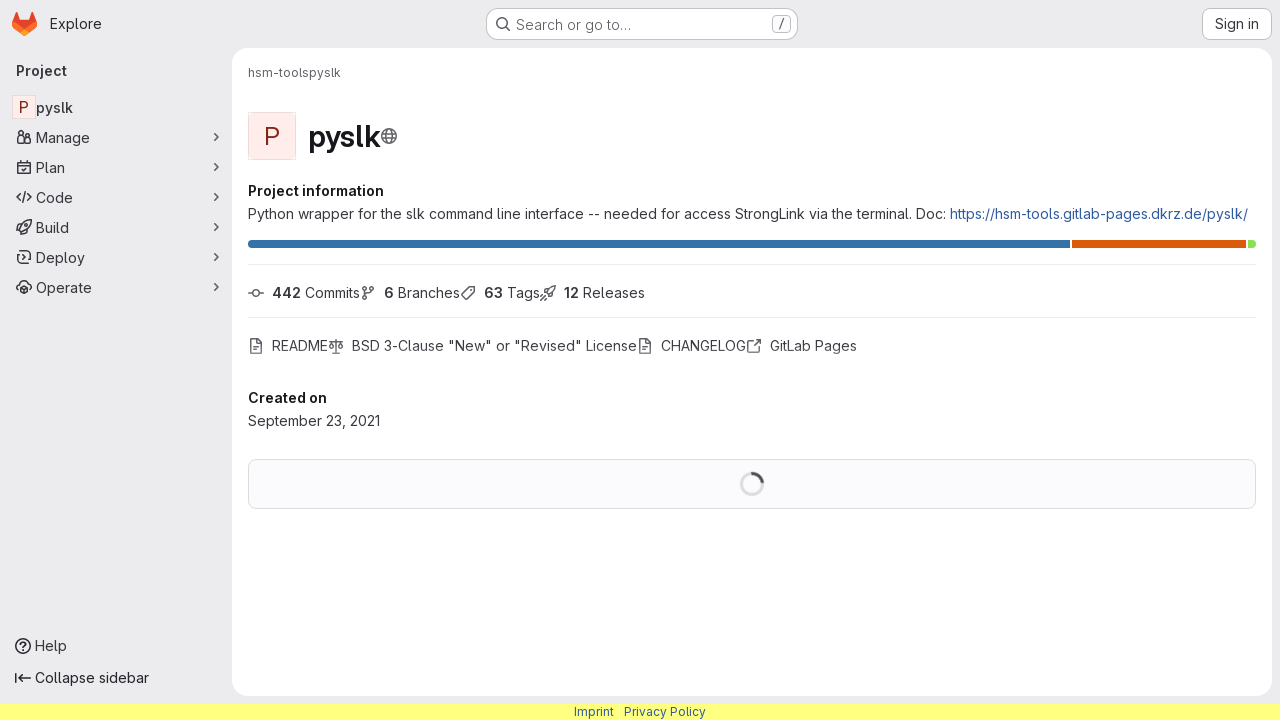

--- FILE ---
content_type: text/javascript; charset=utf-8
request_url: https://gitlab.dkrz.de/assets/webpack/commons-pages.projects.blob.show-pages.projects.commits.show-pages.projects.show-pages.projects.tree.show.b86ada24.chunk.js
body_size: 24233
content:
(this.webpackJsonp=this.webpackJsonp||[]).push([["commons-pages.projects.blob.show-pages.projects.commits.show-pages.projects.show-pages.projects.tree.show","98292fa1","d50df462"],{"0a87":function(t,e,n){"use strict";n.d(e,"e",(function(){return o})),n.d(e,"h",(function(){return a})),n.d(e,"f",(function(){return s})),n.d(e,"a",(function(){return u})),n.d(e,"b",(function(){return c})),n.d(e,"j",(function(){return l})),n.d(e,"k",(function(){return d})),n.d(e,"c",(function(){return f})),n.d(e,"g",(function(){return h})),n.d(e,"l",(function(){return p})),n.d(e,"i",(function(){return m})),n.d(e,"d",(function(){return v}));var r=n("GuZl"),i=n("/lV4");const o="REF_TYPE_BRANCHES",a="REF_TYPE_TAGS",s="REF_TYPE_COMMITS",u=Object.freeze([o,a,s]),c="heads",l="tags",d="tag",f="branch",h="ref_type",p="x-total",m=r.g,v=Object.freeze({defaultLabelText:Object(i.a)("default"),dropdownHeader:Object(i.a)("Select Git revision"),searchPlaceholder:Object(i.a)("Search by Git revision"),noResultsWithQuery:Object(i.a)('No matching results for "%{query}"'),noResults:Object(i.a)("No matching results"),branchesErrorMessage:Object(i.a)("An error occurred while fetching branches. Retry the search."),tagsErrorMessage:Object(i.a)("An error occurred while fetching tags. Retry the search."),commitsErrorMessage:Object(i.a)("An error occurred while fetching commits. Retry the search."),selected:Object(i.a)("Selected"),branches:Object(i.a)("Branches"),tags:Object(i.a)("Tags"),commits:Object(i.a)("Commits"),noRefSelected:Object(i.a)("No ref selected"),totalCountLabel:Object(i.i)("TotalRefCountIndicator|1000+")})},"2o4f":function(t,e,n){"use strict";n.d(e,"b",(function(){return o})),n.d(e,"a",(function(){return a}));n("lFMf"),n("gOHk"),n("c9hT");var r=n("3twG"),i=n("w/32");function o(t,e){const n=t.match(/^refs\/(heads|tags)\/(.+)/)||[],[,r=null,i=t]=n,o={...e.query};r?o.ref_type=r.toLowerCase():delete o.ref_type;return{path:`/${encodeURI(i).replace(/#/g,"%23")}/${e.params.path||""}`,query:o}}function a(t,e,n){const o=new URL(window.location.href),a=o.pathname;let s,u=null,c="/-/tree",l=n;const d=n.match(/^refs\/(heads|tags)\/(.+)/);d&&([,u,l]=d),u?o.searchParams.set("ref_type",u.toLowerCase()):o.searchParams.delete("ref_type");const f=function(t){const e=Object(i.a)(t);return new RegExp(`(/-/(blob|tree|commits)|/blob)/${e}/?(.*)`)}(e).exec(a);return f&&([,c,,s]=f),o.pathname=Object(r.B)(t,c,encodeURI(l).replace(/#/g,"%23"),s),o.toString()}},"8Igx":function(t,e,n){"use strict";n.d(e,"a",(function(){return r}));const r=function(t="",...e){console.error("[gitlab]",t+"\n",...e)}},Fbrt:function(t,e,n){"use strict";n("3UXl"),n("iyoE");var r=n("9/Bc"),i=n("2TqH"),o=n("AxB5"),a=n("Q5rj"),s=n("zIFf"),u=n("/lV4"),c=n("bUk/"),l=n.n(c),d=n("aN3Q"),f=n.n(d),h=n("w0fo"),p=n("NTbY"),m=n("8Igx"),v=n("7F3p"),g=n("ygVz"),b=n("d85j"),y=n("HTBS"),_=n("GM3o"),w=n("i1dK"),k={name:"MergeRequestListItem",components:{GlIcon:b.a,GlAvatar:y.a,GlAvatarsInline:_.a},directives:{GlTooltip:s.a},props:{mergeRequest:{type:Object,required:!0}},computed:{formattedTime(){return Object(w.b)().format(this.mergeRequest.createdAt)},assignees(){var t;const e=null===(t=this.mergeRequest.assignees)||void 0===t?void 0:t.nodes;return e.length?e:[this.mergeRequest.author]},assigneesBadgeSrOnlyText(){return Object(u.h)("%d additional assignee","%d additional assignees",this.assignees.length-this.$options.MAX_VISIBLE_ASSIGNEES)}},MAX_VISIBLE_ASSIGNEES:3},S=n("tBpV"),R=Object(S.a)(k,(function(){var t=this,e=t._self._c;return e("div",{staticClass:"gl-flex"},[e("div",{staticClass:"gl-flex"},[e("gl-icon",{staticClass:"gl-mr-3 gl-flex-shrink-0",attrs:{name:"merge-request"}}),t._v(" "),e("div",{staticClass:"gl-flex-grow"},[e("div",{staticClass:"gl-mb-1 gl-mr-2 gl-line-clamp-2"},[t._v("\n        "+t._s(t.mergeRequest.title)+"\n      ")]),t._v(" "),e("span",{staticClass:"gl-text-sm gl-text-subtle"},[t._v("\n        "+t._s(t.s__("OpenMrBadge|Opened"))+" "),e("time",{domProps:{textContent:t._s(t.formattedTime)}})])])],1),t._v(" "),e("div",{staticClass:"gl-ml-auto"},[e("gl-avatars-inline",{attrs:{avatars:t.assignees,collapsed:!0,"avatar-size":24,"max-visible":t.$options.MAX_VISIBLE_ASSIGNEES,"badge-sr-only-text":t.assigneesBadgeSrOnlyText},scopedSlots:t._u([{key:"avatar",fn:function({avatar:t}){return[e("gl-avatar",{directives:[{name:"gl-tooltip",rawName:"v-gl-tooltip"}],attrs:{size:24,src:t.avatarUrl,alt:t.name,title:t.name}})]}}])})],1)])}),[],!1,null,null,null).exports;var E={components:{GlBadge:r.a,GlDisclosureDropdown:i.a,GlDisclosureDropdownItem:o.a,GlSkeletonLoader:a.a,MergeRequestListItem:R},directives:{GlTooltip:s.a},mixins:[g.a.mixin()],props:{projectPath:{type:String,required:!0},blobPath:{type:String,required:!0},currentRef:{type:String,required:!0}},data:()=>({openMrsCount:null,openMrs:[],isDropdownOpen:!1}),computed:{badgeTitle:()=>Object(u.i)("OpenMrBadge|Open merge requests created in the past 30 days that target this branch and modify this file."),openMRsCountText(){return Object(u.j)(Object(u.i)("OpenMrBadge|%{count} Open"),{count:this.openMrsCount})},createdAfter(){const t=Object(h.x)(new Date,29,{utc:!0});return Object(p.b)(t,"yyyy-mm-dd HH:MM:ss Z",!0)},isLoading(){return this.$apollo.queries.loading},showBadge(){return!this.isLoading&&this.openMrsCount>0},queryVariables(){return{projectPath:this.projectPath,targetBranch:[this.currentRef],blobPath:this.blobPath,createdAfter:this.createdAfter}}},apollo:{openMrsCount:{query:l.a,variables(){return this.queryVariables},update:({project:{mergeRequests:{count:t}={}}={}}={})=>t,result(){this.openMrsCount>0&&this.trackEvent("render_recent_mrs_for_file_on_branch_badge",{value:this.openMrsCount})},error(t){Object(m.a)("Failed to fetch merge request count. See exception details for more information.",t),v.b(t)}},openMrs:{query:f.a,variables(){return this.queryVariables},skip(){return!this.isDropdownOpen},update:function(t){var e;return(null==t||null===(e=t.project)||void 0===e||null===(e=e.mergeRequests)||void 0===e||null===(e=e.nodes)||void 0===e?void 0:e.map((function(t){return{...t,text:t.title,href:t.webUrl}})))||[]},error(t){Object(m.a)("Failed to fetch merge requests. See exception details for more information.",t),v.b(t)}}}},C=Object(S.a)(E,(function(){var t=this,e=t._self._c;return t.showBadge?e("gl-disclosure-dropdown",{attrs:{"aria-label":t.openMRsCountText,"fluid-width":!0,loading:t.isLoading,placement:"bottom-end"},on:{shown:function(e){t.isDropdownOpen=!0},hidden:function(e){t.isDropdownOpen=!1}},scopedSlots:t._u([{key:"toggle",fn:function(){return[e("button",{staticClass:"gl-rounded-pill gl-border-none gl-bg-transparent gl-p-0 gl-leading-0",attrs:{"data-event-tracking":"click_dropdown_showing_recent_mrs_for_file_on_branch","data-event-value":t.openMrsCount}},[e("gl-badge",{directives:[{name:"gl-tooltip",rawName:"v-gl-tooltip"}],staticClass:"gl-h-full",attrs:{"data-testid":"open-mr-badge",variant:"success",icon:"merge-request",title:t.badgeTitle,"aria-label":t.badgeTitle,tag:"a"}},[t._v("\n        "+t._s(t.openMRsCountText)+"\n      ")])],1)]},proxy:!0},{key:"header",fn:function(){return[e("div",{staticClass:"gl-border-b-1 gl-border-default gl-p-4 gl-font-bold gl-border-b-solid"},[t._v("\n      "+t._s(t.s__("OpenMrBadge|Open merge requests"))+"\n      "),e("gl-badge",[t._v(t._s(t.openMrsCount))])],1)]},proxy:!0}],null,!1,3747400744)},[t._v(" "),t._v(" "),!t.openMrs.length||t.isLoading?e("div",{staticClass:"gl-w-34 gl-px-5 gl-py-3 @md/panel:gl-w-48"},[e("gl-skeleton-loader",{attrs:{height:15}},[e("rect",{attrs:{width:"250",height:"15",rx:"4"}})])],1):e("ul",{staticClass:"gl-m-0 gl-w-34 gl-p-0 @md/panel:gl-w-48"},t._l(t.openMrs,(function(n){return e("gl-disclosure-dropdown-item",{key:n.iid,attrs:{item:n},scopedSlots:t._u([{key:"list-item",fn:function(){return[e("merge-request-list-item",{attrs:{"merge-request":n}})]},proxy:!0}],null,!0)})})),1)]):t._e()}),[],!1,null,null,null);e.a=C.exports},HFsG:function(t,e,n){"use strict";n.d(e,"a",(function(){return S}));var r={};n.r(r),n.d(r,"setEnabledRefTypes",(function(){return c})),n.d(r,"setParams",(function(){return l})),n.d(r,"setUseSymbolicRefNames",(function(){return d})),n.d(r,"setProjectId",(function(){return f})),n.d(r,"setSelectedRef",(function(){return h})),n.d(r,"search",(function(){return p})),n.d(r,"searchBranches",(function(){return m})),n.d(r,"searchTags",(function(){return v})),n.d(r,"searchCommits",(function(){return g}));var i={};n.r(i),n.d(i,"isQueryPossiblyASha",(function(){return b})),n.d(i,"isLoading",(function(){return y}));var o=n("ewH8"),a=n("yi8e"),s=n("qPgm"),u=n("0a87");const c=function({commit:t},e){return t("SET_ENABLED_REF_TYPES",e)},l=function({commit:t},e){return t("SET_PARAMS",e)},d=function({commit:t},e){return t("SET_USE_SYMBOLIC_REF_NAMES",e)},f=function({commit:t},e){return t("SET_PROJECT_ID",e)},h=function({commit:t},e){return t("SET_SELECTED_REF",e)},p=function({state:t,dispatch:e,commit:n},r){n("SET_QUERY",r);const i=function(n,r){t.enabledRefTypes.includes(n)&&e(r)};i(u.e,"searchBranches"),i(u.h,"searchTags"),i(u.f,"searchCommits")},m=function({commit:t,state:e}){t("REQUEST_START"),s.b.branches(e.projectId,e.query,e.params).then((function(e){t("RECEIVE_BRANCHES_SUCCESS",e)})).catch((function(e){t("RECEIVE_BRANCHES_ERROR",e)})).finally((function(){t("REQUEST_FINISH")}))},v=function({commit:t,state:e}){t("REQUEST_START"),s.b.tags(e.projectId,e.query).then((function(e){t("RECEIVE_TAGS_SUCCESS",e)})).catch((function(e){t("RECEIVE_TAGS_ERROR",e)})).finally((function(){t("REQUEST_FINISH")}))},g=function({commit:t,state:e,getters:n}){n.isQueryPossiblyASha?(t("REQUEST_START"),s.b.commit(e.projectId,e.query).then((function(e){t("RECEIVE_COMMITS_SUCCESS",e)})).catch((function(e){t("RECEIVE_COMMITS_ERROR",e)})).finally((function(){t("REQUEST_FINISH")}))):t("RESET_COMMIT_MATCHES")},b=function({query:t}){return/^[0-9a-f]{4,40}$/i.test(t)},y=function({requestCount:t}){return t>0};n("3UXl"),n("iyoE");var _=n("NmEs"),w=n("QwBj"),k={SET_ENABLED_REF_TYPES(t,e){t.enabledRefTypes=e},SET_USE_SYMBOLIC_REF_NAMES(t,e){t.useSymbolicRefNames=e},SET_PARAMS(t,e){t.params=e},SET_PROJECT_ID(t,e){t.projectId=e},SET_SELECTED_REF(t,e){t.selectedRef=e},SET_QUERY(t,e){t.query=e},REQUEST_START(t){t.requestCount+=1},REQUEST_FINISH(t){t.requestCount-=1},RECEIVE_BRANCHES_SUCCESS(t,e){t.matches.branches={list:Object(_.f)(e.data).map((function(e){return{name:e.name,value:t.useSymbolicRefNames?"refs/heads/"+e.name:void 0,default:e.default,protected:e.protected}})),totalCount:parseInt(e.headers[u.l],10),error:null}},RECEIVE_BRANCHES_ERROR(t,e){t.matches.branches={list:[],totalCount:0,error:e}},RECEIVE_TAGS_SUCCESS(t,e){t.matches.tags={list:Object(_.f)(e.data).map((function(e){return{name:e.name,value:t.useSymbolicRefNames?"refs/tags/"+e.name:void 0,protected:e.protected}})),totalCount:parseInt(e.headers[u.l],10),error:null}},RECEIVE_TAGS_ERROR(t,e){t.matches.tags={list:[],totalCount:0,error:e}},RECEIVE_COMMITS_SUCCESS(t,e){const n=Object(_.f)(e.data);t.matches.commits={list:[{name:n.shortId,value:n.id,subtitle:n.title}],totalCount:1,error:null}},RECEIVE_COMMITS_ERROR(t,e){var n;t.matches.commits={list:[],totalCount:0,error:(null===(n=e.response)||void 0===n?void 0:n.status)!==w.d?e:null}},RESET_COMMIT_MATCHES(t){t.matches.commits={list:[],totalCount:0,error:null}}};o.default.use(a.b);e.b=function(){return new a.b.Store({actions:r,getters:i,mutations:k,state:{enabledRefTypes:[],projectId:null,query:"",matches:{branches:{list:[],totalCount:0,error:null},tags:{list:[],totalCount:0,error:null},commits:{list:[],totalCount:0,error:null}},selectedRef:null,params:null,requestCount:0}})};const S=function(){return{namespaced:!0,actions:r,getters:i,mutations:k,state:{enabledRefTypes:[],projectId:null,query:"",matches:{branches:{list:[],totalCount:0,error:null},tags:{list:[],totalCount:0,error:null},commits:{list:[],totalCount:0,error:null}},selectedRef:null,params:null,requestCount:0}}}},QwBj:function(t,e,n){"use strict";n.d(e,"a",(function(){return r})),n.d(e,"f",(function(){return i})),n.d(e,"e",(function(){return o})),n.d(e,"j",(function(){return a})),n.d(e,"b",(function(){return s})),n.d(e,"d",(function(){return u})),n.d(e,"c",(function(){return c})),n.d(e,"g",(function(){return l})),n.d(e,"k",(function(){return d})),n.d(e,"i",(function(){return f})),n.d(e,"h",(function(){return h})),n.d(e,"l",(function(){return p}));const r=0,i=200,o=204,a=401,s=403,u=404,c=410,l=413,d=422,f=429,h=503,p=[i,201,202,203,o,205,206,207,208,226]},Vkrm:function(t,e,n){"use strict";var r=n("q3oM"),i={name:"GlBaseAnimatedIcon",props:{ariaLabel:{type:String,required:!1,default:void 0},variant:{type:String,required:!1,default:"current",validator:function(t){return Object.keys(r.g).includes(t)}},isOn:{type:Boolean,required:!1,default:!1}},computed:{iconStateClass(){return this.isOn?"gl-animated-icon gl-animated-icon-on":"gl-animated-icon gl-animated-icon-off"},iconVariantClass(){return this.variant?r.g[this.variant]:""}}},o=n("tBpV"),a=Object(o.a)(i,(function(){return(0,this._self._c)("svg",{class:[this.iconStateClass,this.iconVariantClass],attrs:{"aria-label":this.ariaLabel,width:"16",height:"16",viewBox:"0 0 16 16",fill:"none",xmlns:"http://www.w3.org/2000/svg"}})}),[],!1,null,null,null);e.a=a.exports},aN3Q:function(t,e,n){var r={kind:"Document",definitions:[{kind:"OperationDefinition",operation:"query",name:{kind:"Name",value:"getOpenMrsForBlobPath"},variableDefinitions:[{kind:"VariableDefinition",variable:{kind:"Variable",name:{kind:"Name",value:"projectPath"}},type:{kind:"NonNullType",type:{kind:"NamedType",name:{kind:"Name",value:"ID"}}},directives:[]},{kind:"VariableDefinition",variable:{kind:"Variable",name:{kind:"Name",value:"targetBranch"}},type:{kind:"ListType",type:{kind:"NonNullType",type:{kind:"NamedType",name:{kind:"Name",value:"String"}}}},directives:[]},{kind:"VariableDefinition",variable:{kind:"Variable",name:{kind:"Name",value:"blobPath"}},type:{kind:"NonNullType",type:{kind:"NamedType",name:{kind:"Name",value:"String"}}},directives:[]},{kind:"VariableDefinition",variable:{kind:"Variable",name:{kind:"Name",value:"createdAfter"}},type:{kind:"NonNullType",type:{kind:"NamedType",name:{kind:"Name",value:"Time"}}},directives:[]}],directives:[],selectionSet:{kind:"SelectionSet",selections:[{kind:"Field",name:{kind:"Name",value:"project"},arguments:[{kind:"Argument",name:{kind:"Name",value:"fullPath"},value:{kind:"Variable",name:{kind:"Name",value:"projectPath"}}}],directives:[],selectionSet:{kind:"SelectionSet",selections:[{kind:"Field",name:{kind:"Name",value:"id"},arguments:[],directives:[]},{kind:"Field",name:{kind:"Name",value:"mergeRequests"},arguments:[{kind:"Argument",name:{kind:"Name",value:"state"},value:{kind:"EnumValue",value:"opened"}},{kind:"Argument",name:{kind:"Name",value:"targetBranches"},value:{kind:"Variable",name:{kind:"Name",value:"targetBranch"}}},{kind:"Argument",name:{kind:"Name",value:"blobPath"},value:{kind:"Variable",name:{kind:"Name",value:"blobPath"}}},{kind:"Argument",name:{kind:"Name",value:"createdAfter"},value:{kind:"Variable",name:{kind:"Name",value:"createdAfter"}}}],directives:[],selectionSet:{kind:"SelectionSet",selections:[{kind:"Field",name:{kind:"Name",value:"nodes"},arguments:[],directives:[],selectionSet:{kind:"SelectionSet",selections:[{kind:"Field",name:{kind:"Name",value:"id"},arguments:[],directives:[]},{kind:"Field",name:{kind:"Name",value:"iid"},arguments:[],directives:[]},{kind:"Field",name:{kind:"Name",value:"title"},arguments:[],directives:[]},{kind:"Field",name:{kind:"Name",value:"webUrl"},arguments:[],directives:[]},{kind:"Field",name:{kind:"Name",value:"createdAt"},arguments:[],directives:[]},{kind:"Field",name:{kind:"Name",value:"author"},arguments:[],directives:[],selectionSet:{kind:"SelectionSet",selections:[{kind:"FragmentSpread",name:{kind:"Name",value:"User"},directives:[]}]}},{kind:"Field",name:{kind:"Name",value:"assignees"},arguments:[],directives:[],selectionSet:{kind:"SelectionSet",selections:[{kind:"Field",name:{kind:"Name",value:"nodes"},arguments:[],directives:[],selectionSet:{kind:"SelectionSet",selections:[{kind:"FragmentSpread",name:{kind:"Name",value:"User"},directives:[]}]}}]}},{kind:"Field",name:{kind:"Name",value:"project"},arguments:[],directives:[],selectionSet:{kind:"SelectionSet",selections:[{kind:"Field",name:{kind:"Name",value:"id"},arguments:[],directives:[]},{kind:"Field",name:{kind:"Name",value:"fullPath"},arguments:[],directives:[]}]}},{kind:"Field",name:{kind:"Name",value:"sourceBranch"},arguments:[],directives:[]}]}},{kind:"Field",name:{kind:"Name",value:"count"},arguments:[],directives:[]}]}}]}}]}}],loc:{start:0,end:692}};r.loc.source={body:'#import "~/graphql_shared/fragments/user.fragment.graphql"\n\nquery getOpenMrsForBlobPath(\n  $projectPath: ID!\n  $targetBranch: [String!]\n  $blobPath: String!\n  $createdAfter: Time!\n) {\n  project(fullPath: $projectPath) {\n    id\n    mergeRequests(\n      state: opened\n      targetBranches: $targetBranch\n      blobPath: $blobPath\n      createdAfter: $createdAfter\n    ) {\n      nodes {\n        id\n        iid\n        title\n        webUrl\n        createdAt\n        author {\n          ...User\n        }\n        assignees {\n          nodes {\n            ...User\n          }\n        }\n        project {\n          id\n          fullPath\n        }\n        sourceBranch\n      }\n      count\n    }\n  }\n}\n',name:"GraphQL request",locationOffset:{line:1,column:1}};var i={};r.definitions=r.definitions.concat(n("aBoS").definitions.filter((function(t){if("FragmentDefinition"!==t.kind)return!0;var e=t.name.value;return!i[e]&&(i[e]=!0,!0)})));var o={};function a(t,e){for(var n=0;n<t.definitions.length;n++){var r=t.definitions[n];if(r.name&&r.name.value==e)return r}}r.definitions.forEach((function(t){if(t.name){var e=new Set;!function t(e,n){if("FragmentSpread"===e.kind)n.add(e.name.value);else if("VariableDefinition"===e.kind){var r=e.type;"NamedType"===r.kind&&n.add(r.name.value)}e.selectionSet&&e.selectionSet.selections.forEach((function(e){t(e,n)})),e.variableDefinitions&&e.variableDefinitions.forEach((function(e){t(e,n)})),e.definitions&&e.definitions.forEach((function(e){t(e,n)}))}(t,e),o[t.name.value]=e}})),t.exports=r,t.exports.getOpenMrsForBlobPath=function(t,e){var n={kind:t.kind,definitions:[a(t,e)]};t.hasOwnProperty("loc")&&(n.loc=t.loc);var r=o[e]||new Set,i=new Set,s=new Set;for(r.forEach((function(t){s.add(t)}));s.size>0;){var u=s;s=new Set,u.forEach((function(t){i.has(t)||(i.add(t),(o[t]||new Set).forEach((function(t){s.add(t)})))}))}return i.forEach((function(e){var r=a(t,e);r&&n.definitions.push(r)})),n}(r,"getOpenMrsForBlobPath")},b4aW:function(t,e,n){"use strict";var r=n("ewH8"),i=n("NmEs"),o=n("3twG"),a=(n("lFMf"),n("gOHk"),n("c9hT"),n("Oxu3")),s=n("CbCZ"),u=n("dIEn"),c=n("/lV4"),l=n("0a87"),d={i18n:{title:Object(c.i)("AmbiguousRef|Which reference do you want to view?"),description:Object(c.j)(Object(c.i)("AmbiguousRef|There is a branch and a tag with the same name of %{ref}.")),secondaryDescription:Object(c.i)("AmbiguousRef|Which reference would you like to view?"),viewTagButton:Object(c.i)("AmbiguousRef|View tag"),viewBranchButton:Object(c.i)("AmbiguousRef|View branch")},tagRefType:l.j,branchRefType:l.b,components:{GlModal:a.a,GlButton:s.a,GlSprintf:u.a},props:{refName:{type:String,required:!0}},mounted(){this.$refs.ambiguousRefModal.show()},methods:{navigate(t){const e=new URL(window.location.href);e.searchParams.set(l.g,t),Object(o.T)(e.toString())}}},f=n("tBpV"),h=Object(f.a)(d,(function(){var t=this,e=t._self._c;return e("gl-modal",{ref:"ambiguousRefModal",attrs:{"modal-id":"ambiguous-ref",title:t.$options.i18n.title},on:{primary:t.navigate},scopedSlots:t._u([{key:"modal-footer",fn:function(){return[e("gl-button",{attrs:{category:"secondary",variant:"confirm","data-testid":"view-tag-btn"},on:{click:function(){return t.navigate(t.$options.tagRefType)}}},[t._v(t._s(t.$options.i18n.viewTagButton))]),t._v(" "),e("gl-button",{attrs:{category:"secondary",variant:"confirm","data-testid":"view-branch-btn"},on:{click:function(){return t.navigate(t.$options.branchRefType)}}},[t._v(t._s(t.$options.i18n.viewBranchButton))])]},proxy:!0}])},[e("p",{staticClass:"gl-mb-0"},[e("gl-sprintf",{attrs:{message:t.$options.i18n.description},scopedSlots:t._u([{key:"ref",fn:function(){return[e("code",[t._v(t._s(t.refName))])]},proxy:!0}])})],1),t._v(" "),e("p",[t._v("\n    "+t._s(t.$options.i18n.secondaryDescription)+"\n  ")])])}),[],!1,null,null,null).exports;e.a=function(t=document.querySelector("#js-ambiguous-ref-modal")){const e=Object(o.s)(l.g),n=e===l.j||e===l.b;if(!t||n||!Object(i.G)(t.dataset.ambiguous))return!1;const{ref:a}=t.dataset;return new r.default({el:t,render:t=>t(h,{props:{refName:a}})})}},"bUk/":function(t,e){var n={kind:"Document",definitions:[{kind:"OperationDefinition",operation:"query",name:{kind:"Name",value:"getOpenMrCountForBlobPath"},variableDefinitions:[{kind:"VariableDefinition",variable:{kind:"Variable",name:{kind:"Name",value:"projectPath"}},type:{kind:"NonNullType",type:{kind:"NamedType",name:{kind:"Name",value:"ID"}}},directives:[]},{kind:"VariableDefinition",variable:{kind:"Variable",name:{kind:"Name",value:"targetBranch"}},type:{kind:"ListType",type:{kind:"NonNullType",type:{kind:"NamedType",name:{kind:"Name",value:"String"}}}},directives:[]},{kind:"VariableDefinition",variable:{kind:"Variable",name:{kind:"Name",value:"blobPath"}},type:{kind:"NonNullType",type:{kind:"NamedType",name:{kind:"Name",value:"String"}}},directives:[]},{kind:"VariableDefinition",variable:{kind:"Variable",name:{kind:"Name",value:"createdAfter"}},type:{kind:"NonNullType",type:{kind:"NamedType",name:{kind:"Name",value:"Time"}}},directives:[]}],directives:[],selectionSet:{kind:"SelectionSet",selections:[{kind:"Field",name:{kind:"Name",value:"project"},arguments:[{kind:"Argument",name:{kind:"Name",value:"fullPath"},value:{kind:"Variable",name:{kind:"Name",value:"projectPath"}}}],directives:[],selectionSet:{kind:"SelectionSet",selections:[{kind:"Field",name:{kind:"Name",value:"id"},arguments:[],directives:[]},{kind:"Field",name:{kind:"Name",value:"mergeRequests"},arguments:[{kind:"Argument",name:{kind:"Name",value:"state"},value:{kind:"EnumValue",value:"opened"}},{kind:"Argument",name:{kind:"Name",value:"targetBranches"},value:{kind:"Variable",name:{kind:"Name",value:"targetBranch"}}},{kind:"Argument",name:{kind:"Name",value:"blobPath"},value:{kind:"Variable",name:{kind:"Name",value:"blobPath"}}},{kind:"Argument",name:{kind:"Name",value:"createdAfter"},value:{kind:"Variable",name:{kind:"Name",value:"createdAfter"}}}],directives:[],selectionSet:{kind:"SelectionSet",selections:[{kind:"Field",name:{kind:"Name",value:"count"},arguments:[],directives:[]}]}}]}}]}}],loc:{start:0,end:338}};n.loc.source={body:"query getOpenMrCountForBlobPath(\n  $projectPath: ID!\n  $targetBranch: [String!]\n  $blobPath: String!\n  $createdAfter: Time!\n) {\n  project(fullPath: $projectPath) {\n    id\n    mergeRequests(\n      state: opened\n      targetBranches: $targetBranch\n      blobPath: $blobPath\n      createdAfter: $createdAfter\n    ) {\n      count\n    }\n  }\n}\n",name:"GraphQL request",locationOffset:{line:1,column:1}};var r={};function i(t,e){for(var n=0;n<t.definitions.length;n++){var r=t.definitions[n];if(r.name&&r.name.value==e)return r}}n.definitions.forEach((function(t){if(t.name){var e=new Set;!function t(e,n){if("FragmentSpread"===e.kind)n.add(e.name.value);else if("VariableDefinition"===e.kind){var r=e.type;"NamedType"===r.kind&&n.add(r.name.value)}e.selectionSet&&e.selectionSet.selections.forEach((function(e){t(e,n)})),e.variableDefinitions&&e.variableDefinitions.forEach((function(e){t(e,n)})),e.definitions&&e.definitions.forEach((function(e){t(e,n)}))}(t,e),r[t.name.value]=e}})),t.exports=n,t.exports.getOpenMrCountForBlobPath=function(t,e){var n={kind:t.kind,definitions:[i(t,e)]};t.hasOwnProperty("loc")&&(n.loc=t.loc);var o=r[e]||new Set,a=new Set,s=new Set;for(o.forEach((function(t){s.add(t)}));s.size>0;){var u=s;s=new Set,u.forEach((function(t){a.has(t)||(a.add(t),(r[t]||new Set).forEach((function(t){s.add(t)})))}))}return a.forEach((function(e){var r=i(t,e);r&&n.definitions.push(r)})),n}(n,"getOpenMrCountForBlobPath")},lOtA:function(t,e,n){"use strict";n("eJ0a");var r=n("P/Kr"),i=n.n(r),o=n("Tmea"),a=n.n(o),s=(n("LdIe"),n("z6RN"),n("PTOk"),n("dHQd"),n("yoDG"),n("KeS/"),n("tWNI"),n("8d6S"),n("VwWG"),n("IYHS"),n("rIA9"),n("MViX"),n("zglm"),n("GDOA"),n("hlbI"),n("a0mT"),n("u3H1"),n("ta8/"),n("IKCR"),n("nmTw"),n("W2kU"),n("58fc"),n("7dtT"),n("Rhav"),n("uhEP"),n("eppl"),n("B++/"),n("47t/"),n("v2fZ"),n("9/Bc")),u=n("d85j"),c=n("93nq"),l=n("zIFf"),d=n("yi8e"),f=n("/lV4"),h=n("yPtd"),p=n("udiD"),m=n("0a87"),v=n("HFsG");n("3UXl"),n("iyoE"),n("UezY"),n("hG7+");function g(t){return t.map((function(t){return{text:t.name,value:t.value||t.name,protected:t.protected,default:t.default}}))}var b={name:"RefSelector",components:{GlBadge:s.a,GlIcon:u.a,GlCollapsibleListbox:c.a,ProtectedBadge:h.a},directives:{GlTooltip:l.a},inheritAttrs:!1,props:{disabled:{type:Boolean,required:!1,default:!1},enabledRefTypes:{type:Array,required:!1,default:function(){return m.a},validator:function(t){return i()(t)&&t.length>0&&t.every((function(t){return m.a.includes(t)}))&&t.length===new Set(t).size}},value:{type:String,required:!1,default:""},queryParams:{type:Object,required:!1,default:function(){}},projectId:{type:String,required:!0},translations:{type:Object,required:!1,default:function(){return{}}},useSymbolicRefNames:{type:Boolean,required:!1,default:!1},state:{type:Boolean,required:!1,default:!0},name:{type:String,required:!1,default:""},toggleButtonClass:{type:[String,Object,Array],required:!1,default:null},defaultBranch:{type:String,required:!1,default:null}},data:()=>({query:""}),computed:{...Object(d.f)({matches:function(t){return t.matches},lastQuery:function(t){return t.query},selectedRef:function(t){return t.selectedRef},params:function(t){return t.params}}),...Object(d.d)(["isLoading","isQueryPossiblyASha"]),i18n(){return{...m.d,...this.translations}},listBoxItems(){var t=this;const{branches:e,tags:n,commits:r}=this;let i;if(this.selectedRef){const e=!this.query&&{name:this.selectedRefForDisplay,value:this.selectedRef};i=this.branches.find((function(e){var n;return(null!==(n=e.value)&&void 0!==n?n:e.name)===t.selectedRef}))||this.tags.find((function(e){var n;return(null!==(n=e.value)&&void 0!==n?n:e.name)===t.selectedRef}))||this.commits.find((function(e){var n;return(null!==(n=e.value)&&void 0!==n?n:e.name)===t.selectedRef}))||e}const o=e.find((function(e){return e.name===t.defaultBranch}));return this.defaultBranch&&!o&&e.push({name:this.defaultBranch,value:this.defaultBranch,default:!0}),function({branches:t,tags:e,commits:n,selectedRef:r}){const i=[],o=function(t,e,n=!0){if(!t)return;const o=n&&r?t.filter((function(t){return t.name!==r.name})):t;null!=o&&o.length&&i.push({text:e,options:g(o).sort((function(t,e){return Boolean(e.default)-Boolean(t.default)}))})};return r&&o([r],m.d.selected,!1),o(t,m.d.branches),o(e,m.d.tags),o(n,m.d.commits),i}({branches:e,tags:n,commits:r,selectedRef:i})},branches(){return this.enabledRefTypes.includes(m.e)?this.matches.branches.list:[]},tags(){return this.enabledRefTypes.includes(m.h)?this.matches.tags.list:[]},commits(){return this.enabledRefTypes.includes(m.f)?this.matches.commits.list:[]},extendedToggleButtonClass(){const t=[{"!gl-shadow-inner-1-red-500":!this.state,"gl-font-monospace":Boolean(this.selectedRef)},"gl-mb-0"];return Array.isArray(this.toggleButtonClass)?t.push(...this.toggleButtonClass):t.push(this.toggleButtonClass),t},footerSlotProps(){return{isLoading:this.isLoading,matches:this.matches,query:this.lastQuery}},errors(){return function(t,e,n){const r=[];return t&&t.error&&r.push(m.d.branchesErrorMessage),e&&e.error&&r.push(m.d.tagsErrorMessage),n&&n.error&&r.push(m.d.commitsErrorMessage),r}(this.matches.branches,this.matches.tags,this.matches.commits)},selectedRefForDisplay(){return this.useSymbolicRefNames&&this.selectedRef?this.selectedRef.replace(/^refs\/(tags|heads)\//,""):this.selectedRef},buttonText(){return this.selectedRefForDisplay||this.i18n.noRefSelected},noResultsMessage(){return this.lastQuery?Object(f.j)(this.i18n.noResultsWithQuery,{query:this.lastQuery}):this.i18n.noResults},dropdownIcon(){let t;return this.selectedRef.includes("refs/"+m.j)?t=m.k:this.selectedRef.includes("refs/"+m.b)&&(t=m.c),t}},watch:{value:{immediate:!0,handler(){this.value!==this.selectedRef&&this.setSelectedRef(this.value)}}},beforeCreate(){this.$store=Object(v.b)()},created(){var t=this;this.debouncedSearch=a()(this.search,m.i),this.setProjectId(this.projectId),this.setParams(this.queryParams),this.$watch("enabledRefTypes",(function(){t.setEnabledRefTypes(t.enabledRefTypes),t.search()}),{immediate:!0}),this.$watch("useSymbolicRefNames",(function(){return t.setUseSymbolicRefNames(t.useSymbolicRefNames)}),{immediate:!0})},methods:{...Object(d.c)(["setEnabledRefTypes","setUseSymbolicRefNames","setParams","setProjectId","setSelectedRef"]),...Object(d.c)({storeSearch:"search"}),onSearchBoxInput(t=""){this.query=null==t?void 0:t.trim(),this.debouncedSearch()},selectRef(t){this.disabled||(this.setSelectedRef(t),this.$emit("input",this.selectedRef))},search(){this.storeSearch(this.query)},totalCountText(t){return t>999?this.i18n.totalCountLabel:""+t},isSelectedGroup(t){return t===this.i18n.selected},onCopyToClipboard(){this.selectedRef.startsWith("refs/"+m.j)?Object(p.default)(Object(f.a)("Tag name copied to clipboard.")):Object(p.default)(Object(f.a)("Branch name copied to clipboard."))}}},y=n("tBpV"),_=Object(y.a)(b,(function(){var t=this,e=t._self._c;return e("div",[e("gl-collapsible-listbox",t._g(t._b({staticClass:"ref-selector gl-w-full",attrs:{block:"",searchable:"",selected:t.selectedRef,"header-text":t.i18n.dropdownHeader,items:t.listBoxItems,"no-results-text":t.noResultsMessage,searching:t.isLoading,"search-placeholder":t.i18n.searchPlaceholder,"toggle-class":t.extendedToggleButtonClass,"toggle-text":t.buttonText,icon:t.dropdownIcon,disabled:t.disabled},on:{hidden:function(e){return t.$emit("hide")},search:t.onSearchBoxInput,select:t.selectRef},scopedSlots:t._u([{key:"group-label",fn:function({group:n}){return[e("div",{staticClass:"gl-flex gl-items-center gl-justify-between gl-pb-1"},[e("div",[t._v("\n          "+t._s(n.text)+"\n          "),t.isSelectedGroup(n.text)?t._e():e("gl-badge",{attrs:{"data-testid":"count"}},[t._v(t._s(t.totalCountText(n.options.length)))])],1),t._v(" "),t.isSelectedGroup(n.text)&&t.selectedRef?e("div",{directives:[{name:"gl-tooltip",rawName:"v-gl-tooltip.hover.focus.click.html",value:{placement:"left",boundary:"scrollParent"},expression:"{\n            placement: 'left',\n            boundary: 'scrollParent',\n          }",modifiers:{hover:!0,focus:!0,click:!0,html:!0}}],staticClass:"gl-mr-3 gl-cursor-pointer",attrs:{title:t.__("Copy selected ref"),"data-testid":"clipboard","data-clipboard-text":t.selectedRefForDisplay},on:{click:t.onCopyToClipboard}},[e("gl-icon",{attrs:{name:"copy-to-clipboard"}})],1):t._e()])]}},{key:"list-item",fn:function({item:n}){return[t._v("\n      "+t._s(n.text)+"\n      "),n.default?e("gl-badge",{attrs:{variant:"info"}},[t._v(t._s(t.i18n.defaultLabelText))]):t._e(),t._v(" "),n.protected?e("protected-badge"):t._e()]}},{key:"footer",fn:function(){return[t._t("footer",null,null,t.footerSlotProps),t._v(" "),t._l(t.errors,(function(n){return e("div",{key:n,staticClass:"gl-mx-4 gl-my-3 gl-flex gl-items-start gl-text-danger",attrs:{"data-testid":"red-selector-error-list"}},[e("gl-icon",{staticClass:"gl-mr-2 gl-mt-2 gl-shrink-0",attrs:{name:"error"}}),t._v(" "),e("span",[t._v(t._s(n))])],1)}))]},proxy:!0}],null,!0)},"gl-collapsible-listbox",t.$attrs,!1),t.$listeners)),t._v(" "),t.name?e("input",{attrs:{"data-testid":"selected-ref-form-field",type:"hidden",name:t.name},domProps:{value:t.selectedRef}}):t._e()],1)}),[],!1,null,null,null);e.a=_.exports},lRsd:function(t,e,n){"use strict";function r(t,e){for(var n in e)t[n]=e[n];return t}n.d(e,"a",(function(){return Ut}));var i=/[!'()*]/g,o=function(t){return"%"+t.charCodeAt(0).toString(16)},a=/%2C/g,s=function(t){return encodeURIComponent(t).replace(i,o).replace(a,",")};function u(t){try{return decodeURIComponent(t)}catch(t){0}return t}var c=function(t){return null==t||"object"==typeof t?t:String(t)};function l(t){var e={};return(t=t.trim().replace(/^(\?|#|&)/,""))?(t.split("&").forEach((function(t){var n=t.replace(/\+/g," ").split("="),r=u(n.shift()),i=n.length>0?u(n.join("=")):null;void 0===e[r]?e[r]=i:Array.isArray(e[r])?e[r].push(i):e[r]=[e[r],i]})),e):e}function d(t){var e=t?Object.keys(t).map((function(e){var n=t[e];if(void 0===n)return"";if(null===n)return s(e);if(Array.isArray(n)){var r=[];return n.forEach((function(t){void 0!==t&&(null===t?r.push(s(e)):r.push(s(e)+"="+s(t)))})),r.join("&")}return s(e)+"="+s(n)})).filter((function(t){return t.length>0})).join("&"):null;return e?"?"+e:""}var f=/\/?$/;function h(t,e,n,r){var i=r&&r.options.stringifyQuery,o=e.query||{};try{o=p(o)}catch(t){}var a={name:e.name||t&&t.name,meta:t&&t.meta||{},path:e.path||"/",hash:e.hash||"",query:o,params:e.params||{},fullPath:g(e,i),matched:t?v(t):[]};return n&&(a.redirectedFrom=g(n,i)),Object.freeze(a)}function p(t){if(Array.isArray(t))return t.map(p);if(t&&"object"==typeof t){var e={};for(var n in t)e[n]=p(t[n]);return e}return t}var m=h(null,{path:"/"});function v(t){for(var e=[];t;)e.unshift(t),t=t.parent;return e}function g(t,e){var n=t.path,r=t.query;void 0===r&&(r={});var i=t.hash;return void 0===i&&(i=""),(n||"/")+(e||d)(r)+i}function b(t,e,n){return e===m?t===e:!!e&&(t.path&&e.path?t.path.replace(f,"")===e.path.replace(f,"")&&(n||t.hash===e.hash&&y(t.query,e.query)):!(!t.name||!e.name)&&(t.name===e.name&&(n||t.hash===e.hash&&y(t.query,e.query)&&y(t.params,e.params))))}function y(t,e){if(void 0===t&&(t={}),void 0===e&&(e={}),!t||!e)return t===e;var n=Object.keys(t).sort(),r=Object.keys(e).sort();return n.length===r.length&&n.every((function(n,i){var o=t[n];if(r[i]!==n)return!1;var a=e[n];return null==o||null==a?o===a:"object"==typeof o&&"object"==typeof a?y(o,a):String(o)===String(a)}))}function _(t){for(var e=0;e<t.matched.length;e++){var n=t.matched[e];for(var r in n.instances){var i=n.instances[r],o=n.enteredCbs[r];if(i&&o){delete n.enteredCbs[r];for(var a=0;a<o.length;a++)i._isBeingDestroyed||o[a](i)}}}}var w={name:"RouterView",functional:!0,props:{name:{type:String,default:"default"}},render:function(t,e){var n=e.props,i=e.children,o=e.parent,a=e.data;a.routerView=!0;for(var s=o.$createElement,u=n.name,c=o.$route,l=o._routerViewCache||(o._routerViewCache={}),d=0,f=!1;o&&o._routerRoot!==o;){var h=o.$vnode?o.$vnode.data:{};h.routerView&&d++,h.keepAlive&&o._directInactive&&o._inactive&&(f=!0),o=o.$parent}if(a.routerViewDepth=d,f){var p=l[u],m=p&&p.component;return m?(p.configProps&&k(m,a,p.route,p.configProps),s(m,a,i)):s()}var v=c.matched[d],g=v&&v.components[u];if(!v||!g)return l[u]=null,s();l[u]={component:g},a.registerRouteInstance=function(t,e){var n=v.instances[u];(e&&n!==t||!e&&n===t)&&(v.instances[u]=e)},(a.hook||(a.hook={})).prepatch=function(t,e){v.instances[u]=e.componentInstance},a.hook.init=function(t){t.data.keepAlive&&t.componentInstance&&t.componentInstance!==v.instances[u]&&(v.instances[u]=t.componentInstance),_(c)};var b=v.props&&v.props[u];return b&&(r(l[u],{route:c,configProps:b}),k(g,a,c,b)),s(g,a,i)}};function k(t,e,n,i){var o=e.props=function(t,e){switch(typeof e){case"undefined":return;case"object":return e;case"function":return e(t);case"boolean":return e?t.params:void 0;default:0}}(n,i);if(o){o=e.props=r({},o);var a=e.attrs=e.attrs||{};for(var s in o)t.props&&s in t.props||(a[s]=o[s],delete o[s])}}function S(t,e,n){var r=t.charAt(0);if("/"===r)return t;if("?"===r||"#"===r)return e+t;var i=e.split("/");n&&i[i.length-1]||i.pop();for(var o=t.replace(/^\//,"").split("/"),a=0;a<o.length;a++){var s=o[a];".."===s?i.pop():"."!==s&&i.push(s)}return""!==i[0]&&i.unshift(""),i.join("/")}function R(t){return t.replace(/\/(?:\s*\/)+/g,"/")}var E=Array.isArray||function(t){return"[object Array]"==Object.prototype.toString.call(t)},C=F,O=B,T=function(t,e){return P(B(t,e),e)},x=P,j=L,A=new RegExp(["(\\\\.)","([\\/.])?(?:(?:\\:(\\w+)(?:\\(((?:\\\\.|[^\\\\()])+)\\))?|\\(((?:\\\\.|[^\\\\()])+)\\))([+*?])?|(\\*))"].join("|"),"g");function B(t,e){for(var n,r=[],i=0,o=0,a="",s=e&&e.delimiter||"/";null!=(n=A.exec(t));){var u=n[0],c=n[1],l=n.index;if(a+=t.slice(o,l),o=l+u.length,c)a+=c[1];else{var d=t[o],f=n[2],h=n[3],p=n[4],m=n[5],v=n[6],g=n[7];a&&(r.push(a),a="");var b=null!=f&&null!=d&&d!==f,y="+"===v||"*"===v,_="?"===v||"*"===v,w=n[2]||s,k=p||m;r.push({name:h||i++,prefix:f||"",delimiter:w,optional:_,repeat:y,partial:b,asterisk:!!g,pattern:k?q(k):g?".*":"[^"+I(w)+"]+?"})}}return o<t.length&&(a+=t.substr(o)),a&&r.push(a),r}function N(t){return encodeURI(t).replace(/[\/?#]/g,(function(t){return"%"+t.charCodeAt(0).toString(16).toUpperCase()}))}function P(t,e){for(var n=new Array(t.length),r=0;r<t.length;r++)"object"==typeof t[r]&&(n[r]=new RegExp("^(?:"+t[r].pattern+")$",$(e)));return function(e,r){for(var i="",o=e||{},a=(r||{}).pretty?N:encodeURIComponent,s=0;s<t.length;s++){var u=t[s];if("string"!=typeof u){var c,l=o[u.name];if(null==l){if(u.optional){u.partial&&(i+=u.prefix);continue}throw new TypeError('Expected "'+u.name+'" to be defined')}if(E(l)){if(!u.repeat)throw new TypeError('Expected "'+u.name+'" to not repeat, but received `'+JSON.stringify(l)+"`");if(0===l.length){if(u.optional)continue;throw new TypeError('Expected "'+u.name+'" to not be empty')}for(var d=0;d<l.length;d++){if(c=a(l[d]),!n[s].test(c))throw new TypeError('Expected all "'+u.name+'" to match "'+u.pattern+'", but received `'+JSON.stringify(c)+"`");i+=(0===d?u.prefix:u.delimiter)+c}}else{if(c=u.asterisk?encodeURI(l).replace(/[?#]/g,(function(t){return"%"+t.charCodeAt(0).toString(16).toUpperCase()})):a(l),!n[s].test(c))throw new TypeError('Expected "'+u.name+'" to match "'+u.pattern+'", but received "'+c+'"');i+=u.prefix+c}}else i+=u}return i}}function I(t){return t.replace(/([.+*?=^!:${}()[\]|\/\\])/g,"\\$1")}function q(t){return t.replace(/([=!:$\/()])/g,"\\$1")}function M(t,e){return t.keys=e,t}function $(t){return t&&t.sensitive?"":"i"}function L(t,e,n){E(e)||(n=e||n,e=[]);for(var r=(n=n||{}).strict,i=!1!==n.end,o="",a=0;a<t.length;a++){var s=t[a];if("string"==typeof s)o+=I(s);else{var u=I(s.prefix),c="(?:"+s.pattern+")";e.push(s),s.repeat&&(c+="(?:"+u+c+")*"),o+=c=s.optional?s.partial?u+"("+c+")?":"(?:"+u+"("+c+"))?":u+"("+c+")"}}var l=I(n.delimiter||"/"),d=o.slice(-l.length)===l;return r||(o=(d?o.slice(0,-l.length):o)+"(?:"+l+"(?=$))?"),o+=i?"$":r&&d?"":"(?="+l+"|$)",M(new RegExp("^"+o,$(n)),e)}function F(t,e,n){return E(e)||(n=e||n,e=[]),n=n||{},t instanceof RegExp?function(t,e){var n=t.source.match(/\((?!\?)/g);if(n)for(var r=0;r<n.length;r++)e.push({name:r,prefix:null,delimiter:null,optional:!1,repeat:!1,partial:!1,asterisk:!1,pattern:null});return M(t,e)}(t,e):E(t)?function(t,e,n){for(var r=[],i=0;i<t.length;i++)r.push(F(t[i],e,n).source);return M(new RegExp("(?:"+r.join("|")+")",$(n)),e)}(t,e,n):function(t,e,n){return L(B(t,n),e,n)}(t,e,n)}C.parse=O,C.compile=T,C.tokensToFunction=x,C.tokensToRegExp=j;var V=Object.create(null);function G(t,e,n){e=e||{};try{var r=V[t]||(V[t]=C.compile(t));return"string"==typeof e.pathMatch&&(e[0]=e.pathMatch),r(e,{pretty:!0})}catch(t){return""}finally{delete e[0]}}function z(t,e,n,i){var o="string"==typeof t?{path:t}:t;if(o._normalized)return o;if(o.name){var a=(o=r({},t)).params;return a&&"object"==typeof a&&(o.params=r({},a)),o}if(!o.path&&o.params&&e){(o=r({},o))._normalized=!0;var s=r(r({},e.params),o.params);if(e.name)o.name=e.name,o.params=s;else if(e.matched.length){var u=e.matched[e.matched.length-1].path;o.path=G(u,s,e.path)}else 0;return o}var d=function(t){var e="",n="",r=t.indexOf("#");r>=0&&(e=t.slice(r),t=t.slice(0,r));var i=t.indexOf("?");return i>=0&&(n=t.slice(i+1),t=t.slice(0,i)),{path:t,query:n,hash:e}}(o.path||""),f=e&&e.path||"/",h=d.path?S(d.path,f,n||o.append):f,p=function(t,e,n){void 0===e&&(e={});var r,i=n||l;try{r=i(t||"")}catch(t){r={}}for(var o in e){var a=e[o];r[o]=Array.isArray(a)?a.map(c):c(a)}return r}(d.query,o.query,i&&i.options.parseQuery),m=o.hash||d.hash;return m&&"#"!==m.charAt(0)&&(m="#"+m),{_normalized:!0,path:h,query:p,hash:m}}var D,U=function(){},H={name:"RouterLink",props:{to:{type:[String,Object],required:!0},tag:{type:String,default:"a"},custom:Boolean,exact:Boolean,exactPath:Boolean,append:Boolean,replace:Boolean,activeClass:String,exactActiveClass:String,ariaCurrentValue:{type:String,default:"page"},event:{type:[String,Array],default:"click"}},render:function(t){var e=this,n=this.$router,i=this.$route,o=n.resolve(this.to,i,this.append),a=o.location,s=o.route,u=o.href,c={},l=n.options.linkActiveClass,d=n.options.linkExactActiveClass,p=null==l?"router-link-active":l,m=null==d?"router-link-exact-active":d,v=null==this.activeClass?p:this.activeClass,g=null==this.exactActiveClass?m:this.exactActiveClass,y=s.redirectedFrom?h(null,z(s.redirectedFrom),null,n):s;c[g]=b(i,y,this.exactPath),c[v]=this.exact||this.exactPath?c[g]:function(t,e){return 0===t.path.replace(f,"/").indexOf(e.path.replace(f,"/"))&&(!e.hash||t.hash===e.hash)&&function(t,e){for(var n in e)if(!(n in t))return!1;return!0}(t.query,e.query)}(i,y);var _=c[g]?this.ariaCurrentValue:null,w=function(t){Q(t)&&(e.replace?n.replace(a,U):n.push(a,U))},k={click:Q};Array.isArray(this.event)?this.event.forEach((function(t){k[t]=w})):k[this.event]=w;var S={class:c},R=!this.$scopedSlots.$hasNormal&&this.$scopedSlots.default&&this.$scopedSlots.default({href:u,route:s,navigate:w,isActive:c[v],isExactActive:c[g]});if(R){if(1===R.length)return R[0];if(R.length>1||!R.length)return 0===R.length?t():t("span",{},R)}if("a"===this.tag)S.on=k,S.attrs={href:u,"aria-current":_};else{var E=function t(e){var n;if(e)for(var r=0;r<e.length;r++){if("a"===(n=e[r]).tag)return n;if(n.children&&(n=t(n.children)))return n}}(this.$slots.default);if(E){E.isStatic=!1;var C=E.data=r({},E.data);for(var O in C.on=C.on||{},C.on){var T=C.on[O];O in k&&(C.on[O]=Array.isArray(T)?T:[T])}for(var x in k)x in C.on?C.on[x].push(k[x]):C.on[x]=w;var j=E.data.attrs=r({},E.data.attrs);j.href=u,j["aria-current"]=_}else S.on=k}return t(this.tag,S,this.$slots.default)}};function Q(t){if(!(t.metaKey||t.altKey||t.ctrlKey||t.shiftKey||t.defaultPrevented||void 0!==t.button&&0!==t.button)){if(t.currentTarget&&t.currentTarget.getAttribute){var e=t.currentTarget.getAttribute("target");if(/\b_blank\b/i.test(e))return}return t.preventDefault&&t.preventDefault(),!0}}var W="undefined"!=typeof window;function Y(t,e,n,r,i){var o=e||[],a=n||Object.create(null),s=r||Object.create(null);t.forEach((function(t){!function t(e,n,r,i,o,a){var s=i.path,u=i.name;0;var c=i.pathToRegexpOptions||{},l=function(t,e,n){n||(t=t.replace(/\/$/,""));if("/"===t[0])return t;if(null==e)return t;return R(e.path+"/"+t)}(s,o,c.strict);"boolean"==typeof i.caseSensitive&&(c.sensitive=i.caseSensitive);var d={path:l,regex:J(l,c),components:i.components||{default:i.component},alias:i.alias?"string"==typeof i.alias?[i.alias]:i.alias:[],instances:{},enteredCbs:{},name:u,parent:o,matchAs:a,redirect:i.redirect,beforeEnter:i.beforeEnter,meta:i.meta||{},props:null==i.props?{}:i.components?i.props:{default:i.props}};i.children&&i.children.forEach((function(i){var o=a?R(a+"/"+i.path):void 0;t(e,n,r,i,d,o)}));n[d.path]||(e.push(d.path),n[d.path]=d);if(void 0!==i.alias)for(var f=Array.isArray(i.alias)?i.alias:[i.alias],h=0;h<f.length;++h){0;var p={path:f[h],children:i.children};t(e,n,r,p,o,d.path||"/")}u&&(r[u]||(r[u]=d))}(o,a,s,t,i)}));for(var u=0,c=o.length;u<c;u++)"*"===o[u]&&(o.push(o.splice(u,1)[0]),c--,u--);return{pathList:o,pathMap:a,nameMap:s}}function J(t,e){return C(t,[],e)}function K(t,e){var n=Y(t),r=n.pathList,i=n.pathMap,o=n.nameMap;function a(t,n,a){var s=z(t,n,!1,e),c=s.name;if(c){var l=o[c];if(!l)return u(null,s);var d=l.regex.keys.filter((function(t){return!t.optional})).map((function(t){return t.name}));if("object"!=typeof s.params&&(s.params={}),n&&"object"==typeof n.params)for(var f in n.params)!(f in s.params)&&d.indexOf(f)>-1&&(s.params[f]=n.params[f]);return s.path=G(l.path,s.params),u(l,s,a)}if(s.path){s.params={};for(var h=0;h<r.length;h++){var p=r[h],m=i[p];if(X(m.regex,s.path,s.params))return u(m,s,a)}}return u(null,s)}function s(t,n){var r=t.redirect,i="function"==typeof r?r(h(t,n,null,e)):r;if("string"==typeof i&&(i={path:i}),!i||"object"!=typeof i)return u(null,n);var s=i,c=s.name,l=s.path,d=n.query,f=n.hash,p=n.params;if(d=s.hasOwnProperty("query")?s.query:d,f=s.hasOwnProperty("hash")?s.hash:f,p=s.hasOwnProperty("params")?s.params:p,c){o[c];return a({_normalized:!0,name:c,query:d,hash:f,params:p},void 0,n)}if(l){var m=function(t,e){return S(t,e.parent?e.parent.path:"/",!0)}(l,t);return a({_normalized:!0,path:G(m,p),query:d,hash:f},void 0,n)}return u(null,n)}function u(t,n,r){return t&&t.redirect?s(t,r||n):t&&t.matchAs?function(t,e,n){var r=a({_normalized:!0,path:G(n,e.params)});if(r){var i=r.matched,o=i[i.length-1];return e.params=r.params,u(o,e)}return u(null,e)}(0,n,t.matchAs):h(t,n,r,e)}return{match:a,addRoute:function(t,e){var n="object"!=typeof t?o[t]:void 0;Y([e||t],r,i,o,n),n&&n.alias.length&&Y(n.alias.map((function(t){return{path:t,children:[e]}})),r,i,o,n)},getRoutes:function(){return r.map((function(t){return i[t]}))},addRoutes:function(t){Y(t,r,i,o)}}}function X(t,e,n){var r=e.match(t);if(!r)return!1;if(!n)return!0;for(var i=1,o=r.length;i<o;++i){var a=t.keys[i-1];a&&(n[a.name||"pathMatch"]="string"==typeof r[i]?u(r[i]):r[i])}return!0}var Z=W&&window.performance&&window.performance.now?window.performance:Date;function tt(){return Z.now().toFixed(3)}var et=tt();function nt(){return et}function rt(t){return et=t}var it=Object.create(null);function ot(){"scrollRestoration"in window.history&&(window.history.scrollRestoration="manual");var t=window.location.protocol+"//"+window.location.host,e=window.location.href.replace(t,""),n=r({},window.history.state);return n.key=nt(),window.history.replaceState(n,"",e),window.addEventListener("popstate",ut),function(){window.removeEventListener("popstate",ut)}}function at(t,e,n,r){if(t.app){var i=t.options.scrollBehavior;i&&t.app.$nextTick((function(){var o=function(){var t=nt();if(t)return it[t]}(),a=i.call(t,e,n,r?o:null);a&&("function"==typeof a.then?a.then((function(t){ht(t,o)})).catch((function(t){0})):ht(a,o))}))}}function st(){var t=nt();t&&(it[t]={x:window.pageXOffset,y:window.pageYOffset})}function ut(t){st(),t.state&&t.state.key&&rt(t.state.key)}function ct(t){return dt(t.x)||dt(t.y)}function lt(t){return{x:dt(t.x)?t.x:window.pageXOffset,y:dt(t.y)?t.y:window.pageYOffset}}function dt(t){return"number"==typeof t}var ft=/^#\d/;function ht(t,e){var n,r="object"==typeof t;if(r&&"string"==typeof t.selector){var i=ft.test(t.selector)?document.getElementById(t.selector.slice(1)):document.querySelector(t.selector);if(i){var o=t.offset&&"object"==typeof t.offset?t.offset:{};e=function(t,e){var n=document.documentElement.getBoundingClientRect(),r=t.getBoundingClientRect();return{x:r.left-n.left-e.x,y:r.top-n.top-e.y}}(i,o={x:dt((n=o).x)?n.x:0,y:dt(n.y)?n.y:0})}else ct(t)&&(e=lt(t))}else r&&ct(t)&&(e=lt(t));e&&("scrollBehavior"in document.documentElement.style?window.scrollTo({left:e.x,top:e.y,behavior:t.behavior}):window.scrollTo(e.x,e.y))}var pt,mt=W&&((-1===(pt=window.navigator.userAgent).indexOf("Android 2.")&&-1===pt.indexOf("Android 4.0")||-1===pt.indexOf("Mobile Safari")||-1!==pt.indexOf("Chrome")||-1!==pt.indexOf("Windows Phone"))&&window.history&&"function"==typeof window.history.pushState);function vt(t,e){st();var n=window.history;try{if(e){var i=r({},n.state);i.key=nt(),n.replaceState(i,"",t)}else n.pushState({key:rt(tt())},"",t)}catch(n){window.location[e?"replace":"assign"](t)}}function gt(t){vt(t,!0)}var bt={redirected:2,aborted:4,cancelled:8,duplicated:16};function yt(t,e){return wt(t,e,bt.redirected,'Redirected when going from "'+t.fullPath+'" to "'+function(t){if("string"==typeof t)return t;if("path"in t)return t.path;var e={};return kt.forEach((function(n){n in t&&(e[n]=t[n])})),JSON.stringify(e,null,2)}(e)+'" via a navigation guard.')}function _t(t,e){return wt(t,e,bt.cancelled,'Navigation cancelled from "'+t.fullPath+'" to "'+e.fullPath+'" with a new navigation.')}function wt(t,e,n,r){var i=new Error(r);return i._isRouter=!0,i.from=t,i.to=e,i.type=n,i}var kt=["params","query","hash"];function St(t){return Object.prototype.toString.call(t).indexOf("Error")>-1}function Rt(t,e){return St(t)&&t._isRouter&&(null==e||t.type===e)}function Et(t,e,n){var r=function(i){i>=t.length?n():t[i]?e(t[i],(function(){r(i+1)})):r(i+1)};r(0)}function Ct(t){return function(e,n,r){var i=!1,o=0,a=null;Ot(t,(function(t,e,n,s){if("function"==typeof t&&void 0===t.cid){i=!0,o++;var u,c=jt((function(e){var i;((i=e).__esModule||xt&&"Module"===i[Symbol.toStringTag])&&(e=e.default),t.resolved="function"==typeof e?e:D.extend(e),n.components[s]=e,--o<=0&&r()})),l=jt((function(t){var e="Failed to resolve async component "+s+": "+t;a||(a=St(t)?t:new Error(e),r(a))}));try{u=t(c,l)}catch(t){l(t)}if(u)if("function"==typeof u.then)u.then(c,l);else{var d=u.component;d&&"function"==typeof d.then&&d.then(c,l)}}})),i||r()}}function Ot(t,e){return Tt(t.map((function(t){return Object.keys(t.components).map((function(n){return e(t.components[n],t.instances[n],t,n)}))})))}function Tt(t){return Array.prototype.concat.apply([],t)}var xt="function"==typeof Symbol&&"symbol"==typeof Symbol.toStringTag;function jt(t){var e=!1;return function(){for(var n=[],r=arguments.length;r--;)n[r]=arguments[r];if(!e)return e=!0,t.apply(this,n)}}var At=function(t,e){this.router=t,this.base=function(t){if(!t)if(W){var e=document.querySelector("base");t=(t=e&&e.getAttribute("href")||"/").replace(/^https?:\/\/[^\/]+/,"")}else t="/";"/"!==t.charAt(0)&&(t="/"+t);return t.replace(/\/$/,"")}(e),this.current=m,this.pending=null,this.ready=!1,this.readyCbs=[],this.readyErrorCbs=[],this.errorCbs=[],this.listeners=[]};function Bt(t,e,n,r){var i=Ot(t,(function(t,r,i,o){var a=function(t,e){"function"!=typeof t&&(t=D.extend(t));return t.options[e]}(t,e);if(a)return Array.isArray(a)?a.map((function(t){return n(t,r,i,o)})):n(a,r,i,o)}));return Tt(r?i.reverse():i)}function Nt(t,e){if(e)return function(){return t.apply(e,arguments)}}At.prototype.listen=function(t){this.cb=t},At.prototype.onReady=function(t,e){this.ready?t():(this.readyCbs.push(t),e&&this.readyErrorCbs.push(e))},At.prototype.onError=function(t){this.errorCbs.push(t)},At.prototype.transitionTo=function(t,e,n){var r,i=this;try{r=this.router.match(t,this.current)}catch(t){throw this.errorCbs.forEach((function(e){e(t)})),t}var o=this.current;this.confirmTransition(r,(function(){i.updateRoute(r),e&&e(r),i.ensureURL(),i.router.afterHooks.forEach((function(t){t&&t(r,o)})),i.ready||(i.ready=!0,i.readyCbs.forEach((function(t){t(r)})))}),(function(t){n&&n(t),t&&!i.ready&&(Rt(t,bt.redirected)&&o===m||(i.ready=!0,i.readyErrorCbs.forEach((function(e){e(t)}))))}))},At.prototype.confirmTransition=function(t,e,n){var r=this,i=this.current;this.pending=t;var o,a,s=function(t){!Rt(t)&&St(t)&&(r.errorCbs.length?r.errorCbs.forEach((function(e){e(t)})):console.error(t)),n&&n(t)},u=t.matched.length-1,c=i.matched.length-1;if(b(t,i)&&u===c&&t.matched[u]===i.matched[c])return this.ensureURL(),t.hash&&at(this.router,i,t,!1),s(((a=wt(o=i,t,bt.duplicated,'Avoided redundant navigation to current location: "'+o.fullPath+'".')).name="NavigationDuplicated",a));var l=function(t,e){var n,r=Math.max(t.length,e.length);for(n=0;n<r&&t[n]===e[n];n++);return{updated:e.slice(0,n),activated:e.slice(n),deactivated:t.slice(n)}}(this.current.matched,t.matched),d=l.updated,f=l.deactivated,h=l.activated,p=[].concat(function(t){return Bt(t,"beforeRouteLeave",Nt,!0)}(f),this.router.beforeHooks,function(t){return Bt(t,"beforeRouteUpdate",Nt)}(d),h.map((function(t){return t.beforeEnter})),Ct(h)),m=function(e,n){if(r.pending!==t)return s(_t(i,t));try{e(t,i,(function(e){!1===e?(r.ensureURL(!0),s(function(t,e){return wt(t,e,bt.aborted,'Navigation aborted from "'+t.fullPath+'" to "'+e.fullPath+'" via a navigation guard.')}(i,t))):St(e)?(r.ensureURL(!0),s(e)):"string"==typeof e||"object"==typeof e&&("string"==typeof e.path||"string"==typeof e.name)?(s(yt(i,t)),"object"==typeof e&&e.replace?r.replace(e):r.push(e)):n(e)}))}catch(t){s(t)}};Et(p,m,(function(){Et(function(t){return Bt(t,"beforeRouteEnter",(function(t,e,n,r){return function(t,e,n){return function(r,i,o){return t(r,i,(function(t){"function"==typeof t&&(e.enteredCbs[n]||(e.enteredCbs[n]=[]),e.enteredCbs[n].push(t)),o(t)}))}}(t,n,r)}))}(h).concat(r.router.resolveHooks),m,(function(){if(r.pending!==t)return s(_t(i,t));r.pending=null,e(t),r.router.app&&r.router.app.$nextTick((function(){_(t)}))}))}))},At.prototype.updateRoute=function(t){this.current=t,this.cb&&this.cb(t)},At.prototype.setupListeners=function(){},At.prototype.teardown=function(){this.listeners.forEach((function(t){t()})),this.listeners=[],this.current=m,this.pending=null};var Pt=function(t){function e(e,n){t.call(this,e,n),this._startLocation=It(this.base)}return t&&(e.__proto__=t),e.prototype=Object.create(t&&t.prototype),e.prototype.constructor=e,e.prototype.setupListeners=function(){var t=this;if(!(this.listeners.length>0)){var e=this.router,n=e.options.scrollBehavior,r=mt&&n;r&&this.listeners.push(ot());var i=function(){var n=t.current,i=It(t.base);t.current===m&&i===t._startLocation||t.transitionTo(i,(function(t){r&&at(e,t,n,!0)}))};window.addEventListener("popstate",i),this.listeners.push((function(){window.removeEventListener("popstate",i)}))}},e.prototype.go=function(t){window.history.go(t)},e.prototype.push=function(t,e,n){var r=this,i=this.current;this.transitionTo(t,(function(t){vt(R(r.base+t.fullPath)),at(r.router,t,i,!1),e&&e(t)}),n)},e.prototype.replace=function(t,e,n){var r=this,i=this.current;this.transitionTo(t,(function(t){gt(R(r.base+t.fullPath)),at(r.router,t,i,!1),e&&e(t)}),n)},e.prototype.ensureURL=function(t){if(It(this.base)!==this.current.fullPath){var e=R(this.base+this.current.fullPath);t?vt(e):gt(e)}},e.prototype.getCurrentLocation=function(){return It(this.base)},e}(At);function It(t){var e=window.location.pathname,n=e.toLowerCase(),r=t.toLowerCase();return!t||n!==r&&0!==n.indexOf(R(r+"/"))||(e=e.slice(t.length)),(e||"/")+window.location.search+window.location.hash}var qt=function(t){function e(e,n,r){t.call(this,e,n),r&&function(t){var e=It(t);if(!/^\/#/.test(e))return window.location.replace(R(t+"/#"+e)),!0}(this.base)||Mt()}return t&&(e.__proto__=t),e.prototype=Object.create(t&&t.prototype),e.prototype.constructor=e,e.prototype.setupListeners=function(){var t=this;if(!(this.listeners.length>0)){var e=this.router.options.scrollBehavior,n=mt&&e;n&&this.listeners.push(ot());var r=function(){var e=t.current;Mt()&&t.transitionTo($t(),(function(r){n&&at(t.router,r,e,!0),mt||Vt(r.fullPath)}))},i=mt?"popstate":"hashchange";window.addEventListener(i,r),this.listeners.push((function(){window.removeEventListener(i,r)}))}},e.prototype.push=function(t,e,n){var r=this,i=this.current;this.transitionTo(t,(function(t){Ft(t.fullPath),at(r.router,t,i,!1),e&&e(t)}),n)},e.prototype.replace=function(t,e,n){var r=this,i=this.current;this.transitionTo(t,(function(t){Vt(t.fullPath),at(r.router,t,i,!1),e&&e(t)}),n)},e.prototype.go=function(t){window.history.go(t)},e.prototype.ensureURL=function(t){var e=this.current.fullPath;$t()!==e&&(t?Ft(e):Vt(e))},e.prototype.getCurrentLocation=function(){return $t()},e}(At);function Mt(){var t=$t();return"/"===t.charAt(0)||(Vt("/"+t),!1)}function $t(){var t=window.location.href,e=t.indexOf("#");return e<0?"":t=t.slice(e+1)}function Lt(t){var e=window.location.href,n=e.indexOf("#");return(n>=0?e.slice(0,n):e)+"#"+t}function Ft(t){mt?vt(Lt(t)):window.location.hash=t}function Vt(t){mt?gt(Lt(t)):window.location.replace(Lt(t))}var Gt=function(t){function e(e,n){t.call(this,e,n),this.stack=[],this.index=-1}return t&&(e.__proto__=t),e.prototype=Object.create(t&&t.prototype),e.prototype.constructor=e,e.prototype.push=function(t,e,n){var r=this;this.transitionTo(t,(function(t){r.stack=r.stack.slice(0,r.index+1).concat(t),r.index++,e&&e(t)}),n)},e.prototype.replace=function(t,e,n){var r=this;this.transitionTo(t,(function(t){r.stack=r.stack.slice(0,r.index).concat(t),e&&e(t)}),n)},e.prototype.go=function(t){var e=this,n=this.index+t;if(!(n<0||n>=this.stack.length)){var r=this.stack[n];this.confirmTransition(r,(function(){var t=e.current;e.index=n,e.updateRoute(r),e.router.afterHooks.forEach((function(e){e&&e(r,t)}))}),(function(t){Rt(t,bt.duplicated)&&(e.index=n)}))}},e.prototype.getCurrentLocation=function(){var t=this.stack[this.stack.length-1];return t?t.fullPath:"/"},e.prototype.ensureURL=function(){},e}(At),zt=function(t){void 0===t&&(t={}),this.app=null,this.apps=[],this.options=t,this.beforeHooks=[],this.resolveHooks=[],this.afterHooks=[],this.matcher=K(t.routes||[],this);var e=t.mode||"hash";switch(this.fallback="history"===e&&!mt&&!1!==t.fallback,this.fallback&&(e="hash"),W||(e="abstract"),this.mode=e,e){case"history":this.history=new Pt(this,t.base);break;case"hash":this.history=new qt(this,t.base,this.fallback);break;case"abstract":this.history=new Gt(this,t.base);break;default:0}},Dt={currentRoute:{configurable:!0}};zt.prototype.match=function(t,e,n){return this.matcher.match(t,e,n)},Dt.currentRoute.get=function(){return this.history&&this.history.current},zt.prototype.init=function(t){var e=this;if(this.apps.push(t),t.$once("hook:destroyed",(function(){var n=e.apps.indexOf(t);n>-1&&e.apps.splice(n,1),e.app===t&&(e.app=e.apps[0]||null),e.app||e.history.teardown()})),!this.app){this.app=t;var n=this.history;if(n instanceof Pt||n instanceof qt){var r=function(t){n.setupListeners(),function(t){var r=n.current,i=e.options.scrollBehavior;mt&&i&&"fullPath"in t&&at(e,t,r,!1)}(t)};n.transitionTo(n.getCurrentLocation(),r,r)}n.listen((function(t){e.apps.forEach((function(e){e._route=t}))}))}},zt.prototype.beforeEach=function(t){return Ht(this.beforeHooks,t)},zt.prototype.beforeResolve=function(t){return Ht(this.resolveHooks,t)},zt.prototype.afterEach=function(t){return Ht(this.afterHooks,t)},zt.prototype.onReady=function(t,e){this.history.onReady(t,e)},zt.prototype.onError=function(t){this.history.onError(t)},zt.prototype.push=function(t,e,n){var r=this;if(!e&&!n&&"undefined"!=typeof Promise)return new Promise((function(e,n){r.history.push(t,e,n)}));this.history.push(t,e,n)},zt.prototype.replace=function(t,e,n){var r=this;if(!e&&!n&&"undefined"!=typeof Promise)return new Promise((function(e,n){r.history.replace(t,e,n)}));this.history.replace(t,e,n)},zt.prototype.go=function(t){this.history.go(t)},zt.prototype.back=function(){this.go(-1)},zt.prototype.forward=function(){this.go(1)},zt.prototype.getMatchedComponents=function(t){var e=t?t.matched?t:this.resolve(t).route:this.currentRoute;return e?[].concat.apply([],e.matched.map((function(t){return Object.keys(t.components).map((function(e){return t.components[e]}))}))):[]},zt.prototype.resolve=function(t,e,n){var r=z(t,e=e||this.history.current,n,this),i=this.match(r,e),o=i.redirectedFrom||i.fullPath;return{location:r,route:i,href:function(t,e,n){var r="hash"===n?"#"+e:e;return t?R(t+"/"+r):r}(this.history.base,o,this.mode),normalizedTo:r,resolved:i}},zt.prototype.getRoutes=function(){return this.matcher.getRoutes()},zt.prototype.addRoute=function(t,e){this.matcher.addRoute(t,e),this.history.current!==m&&this.history.transitionTo(this.history.getCurrentLocation())},zt.prototype.addRoutes=function(t){this.matcher.addRoutes(t),this.history.current!==m&&this.history.transitionTo(this.history.getCurrentLocation())},Object.defineProperties(zt.prototype,Dt);var Ut=zt;function Ht(t,e){return t.push(e),function(){var n=t.indexOf(e);n>-1&&t.splice(n,1)}}zt.install=function t(e){if(!t.installed||D!==e){t.installed=!0,D=e;var n=function(t){return void 0!==t},r=function(t,e){var r=t.$options._parentVnode;n(r)&&n(r=r.data)&&n(r=r.registerRouteInstance)&&r(t,e)};e.mixin({beforeCreate:function(){n(this.$options.router)?(this._routerRoot=this,this._router=this.$options.router,this._router.init(this),e.util.defineReactive(this,"_route",this._router.history.current)):this._routerRoot=this.$parent&&this.$parent._routerRoot||this,r(this,this)},destroyed:function(){r(this)}}),Object.defineProperty(e.prototype,"$router",{get:function(){return this._routerRoot._router}}),Object.defineProperty(e.prototype,"$route",{get:function(){return this._routerRoot._route}}),e.component("RouterView",w),e.component("RouterLink",H);var i=e.config.optionMergeStrategies;i.beforeRouteEnter=i.beforeRouteLeave=i.beforeRouteUpdate=i.created}},zt.version="3.6.5",zt.isNavigationFailure=Rt,zt.NavigationFailureType=bt,zt.START_LOCATION=m,W&&window.Vue&&window.Vue.use(zt)},m0YE:function(t,e,n){"use strict";n("LdIe"),n("z6RN"),n("PTOk"),n("ZzK0"),n("BzOf"),n("v2fZ");var r=n("Tmea"),i=n.n(r),o=n("4qOP"),a=n("HTBS"),s=n("2TqH"),u=n("zIFf"),c=n("q3oM"),l={name:"ClipboardButton",components:{GlButton:n("CbCZ").a},directives:{GlTooltip:u.a},props:{text:{type:String,required:!0},title:{type:String,required:!1,default:function(){return Object(o.b)("ClipboardButton.title","Copy to clipboard")}},size:{type:String,required:!1,default:"medium"}},data(){return{localTitle:this.title,titleTimeout:null}},methods:{updateTooltip(t){var e=this;this.localTitle=t,clearTimeout(this.titleTimeout),this.titleTimeout=setTimeout((function(){e.localTitle=e.title}),1e3)},async handleClick(){try{await navigator.clipboard.writeText(this.text),this.updateTooltip(Object(o.b)("ClipboardButton.copied","Copied"))}catch{this.updateTooltip(Object(o.b)("ClipboardButton.error","Copy failed"))}}}},d=n("tBpV"),f=Object(d.a)(l,(function(){return(0,this._self._c)("gl-button",{directives:[{name:"gl-tooltip",rawName:"v-gl-tooltip.hover.focus.top",modifiers:{hover:!0,focus:!0,top:!0}}],attrs:{variant:"default",category:"tertiary",icon:"copy-to-clipboard",size:this.size,title:this.localTitle,"aria-label":this.localTitle},on:{click:this.handleClick}})}),[],!1,null,null,null).exports,h={name:"GlBreadcrumbItem",components:{GlLink:n("Jx7q").a},inheritAttrs:!1,props:{text:{type:String,required:!1,default:null},to:{type:[String,Object],required:!1,default:null},href:{type:String,required:!1,default:null},ariaCurrent:{type:[String,Boolean],required:!1,default:!1,validator:t=>-1!==[!1,"page"].indexOf(t)},size:{type:String,required:!1,default:c.o.sm,validator:function(t){return Object.keys(c.o).includes(t)}}},linkVariantUnstyled:c.J},p={name:"GlBreadcrumb",components:{GlBreadcrumbItem:Object(d.a)(h,(function(){var t=this,e=t._self._c;return e("li",{class:"gl-breadcrumb-item gl-breadcrumb-item-"+t.size},[e("gl-link",{attrs:{href:t.href,to:t.to,"aria-current":t.ariaCurrent,variant:t.$options.linkVariantUnstyled}},[t._t("default",(function(){return[t._v(t._s(t.text))]}))],2)],1)}),[],!1,null,null,null).exports,GlAvatar:a.a,GlDisclosureDropdown:s.a,ClipboardButton:f},directives:{GlTooltip:u.a},inheritAttrs:!1,props:{items:{type:Array,required:!0,default:function(){return[{text:"",href:""}]},validator:function(t){return t.every((function(t){const e=Object.keys(t);return e.includes("text")&&(e.includes("href")||e.includes("to"))}))}},ariaLabel:{type:String,required:!1,default:"Breadcrumb"},showMoreLabel:{type:String,required:!1,default:function(){return Object(o.b)("GlBreadcrumb.showMoreLabel","Show more breadcrumbs")}},autoResize:{type:Boolean,required:!1,default:!0},size:{type:String,required:!1,default:c.o.sm,validator:function(t){return Object.keys(c.o).includes(t)}},showClipboardButton:{type:Boolean,required:!1,default:!1},pathToCopy:{type:String,required:!1,default:null},clipboardTooltipText:{type:String,required:!1,default:null}},data(){return{fittingItems:[...this.items],overflowingItems:[],totalBreadcrumbsWidth:0,widthPerItem:[],dropdownWidth:0,clipboardButtonWidth:0,resizeDone:!1}},computed:{hasCollapsible(){return this.overflowingItems.length>0},breadcrumbStyle(){return this.resizeDone?{}:{opacity:0}},itemClass(){return this.resizeDone&&1===this.fittingItems.length?"gl-breadcrumb-only-item":""},dropdownSize(){return"sm"===this.size?"small":"medium"},avatarSize(){return"sm"===this.size?16:24},clipboardButtonText(){if(this.pathToCopy)return this.pathToCopy;return Array.from(this.items,(function(t){return t.text})).join("/")}},watch:{items:{handler:"measureAndMakeBreadcrumbsFit",deep:!0},autoResize(t){t?this.enableAutoResize():this.disableAutoResize()}},created(){this.debounceMakeBreadcrumbsFit=i()(this.makeBreadcrumbsFit,25)},mounted(){this.autoResize?this.enableAutoResize():this.resizeDone=!0,this.clipboardButtonWidth=this.showClipboardButton?this.$refs.clipboardButton.$el.clientWidth:0},beforeDestroy(){this.disableAutoResize()},methods:{resetItems(){this.fittingItems=[...this.items],this.overflowingItems=[]},async measureAndMakeBreadcrumbsFit(){var t=this;this.resetItems(),this.autoResize&&(this.resizeDone=!1,await this.$nextTick(),this.totalBreadcrumbsWidth=0,this.$refs.breadcrumbs&&(this.$refs.breadcrumbs.forEach((function(e,n){const r=e.$el.clientWidth;t.totalBreadcrumbsWidth+=r,t.widthPerItem[n]=r})),this.totalBreadcrumbsWidth+=this.clipboardButtonWidth,this.dropdownWidth=this.$refs.dropdown.clientWidth,this.makeBreadcrumbsFit()))},makeBreadcrumbsFit(){this.resizeDone=!1,this.resetItems();const t=this.$el.clientWidth;if(this.totalBreadcrumbsWidth>t){const e=0,n=this.items.length-1;let r=this.totalBreadcrumbsWidth;for(let i=e;i<n&&(this.overflowingItems.push(this.fittingItems[e]),this.fittingItems.splice(e,1),r-=this.widthPerItem[i],!(r+this.dropdownWidth<t));i+=1);}this.resizeDone=!0},isLastItem(t){return t===this.fittingItems.length-1},getAriaCurrentAttr(t){return!!this.isLastItem(t)&&"page"},enableAutoResize(){this.resizeObserver||(this.resizeObserver=new ResizeObserver(this.debounceMakeBreadcrumbsFit)),this.resizeObserver.observe(this.$el),this.measureAndMakeBreadcrumbsFit()},disableAutoResize(){this.resizeObserver&&(this.resizeObserver.unobserve(this.$el),this.resizeObserver=null),this.resetItems()},hideItemClass:t=>t.text?"":"gl-hidden"}},m=Object(d.a)(p,(function(){var t=this,e=t._self._c;return e("nav",{staticClass:"gl-breadcrumbs",style:t.breadcrumbStyle,attrs:{"aria-label":t.ariaLabel}},[e("ol",t._g(t._b({staticClass:"gl-breadcrumb-list breadcrumb"},"ol",t.$attrs,!1),t.$listeners),[t.hasCollapsible||!t.resizeDone?e("li",{ref:"dropdown",class:"gl-breadcrumb-item gl-breadcrumb-item-"+t.size},[e("gl-disclosure-dropdown",{attrs:{items:t.overflowingItems,"toggle-text":t.showMoreLabel,"fluid-width":"","text-sr-only":"","no-caret":"",icon:"ellipsis_h",size:t.dropdownSize}})],1):t._e(),t._v(" "),t._l(t.fittingItems,(function(n,r){return e("gl-breadcrumb-item",{key:r,ref:"breadcrumbs",refInFor:!0,class:[t.hideItemClass(n),t.itemClass],attrs:{text:n.text,href:n.href,to:n.to,size:t.size,"aria-current":t.getAriaCurrentAttr(r)},scopedSlots:t._u([{key:"default",fn:function(){return[n.avatarPath?e("gl-avatar",{staticClass:"gl-breadcrumb-avatar-tile gl-border gl-mr-2 !gl-rounded-default",attrs:{src:n.avatarPath,size:t.avatarSize,"aria-hidden":"true",shape:"rect","data-testid":"avatar"}}):t._e(),e("span",{staticClass:"gl-align-middle"},[t._v(t._s(n.text))])]},proxy:!0}],null,!0)})})),t._v(" "),t.showClipboardButton?e("li",{staticClass:"gl-breadcrumb-clipboard-button"},[e("clipboard-button",t._b({ref:"clipboardButton",staticClass:"gl-ml-2",attrs:{"data-testid":"copy-to-clipboard-button",text:t.clipboardButtonText,size:t.dropdownSize}},"clipboard-button",t.clipboardTooltipText?{title:t.clipboardTooltipText}:{},!1))],1):t._e()],2)])}),[],!1,null,null,null);e.a=m.exports},"w/32":function(t,e,n){"use strict";n.d(e,"a",(function(){return i})),n.d(e,"b",(function(){return o}));n("lFMf"),n("gOHk"),n("c9hT");var r=n("3twG");function i(t){if(!t)return"";let e=encodeURI(t);return e=e.replace(/#/g,"%23"),e}function o(t,e,n){const i=new URL(window.location.href);return i.pathname=Object(r.B)(Object(r.J)(["ref_type"],t),e?Object(r.m)(e):""),n&&!i.searchParams.get("ref_type")&&i.searchParams.set("ref_type",n),i}},yPtd:function(t,e,n){"use strict";var r=n("9/Bc"),i=n("zIFf"),o={name:"ProtectedBadge",components:{GlBadge:r.a},directives:{GlTooltip:i.a},props:{tooltipText:{type:String,required:!1,default:""}}},a=n("tBpV"),s=Object(a.a)(o,(function(){return(0,this._self._c)("gl-badge",{directives:[{name:"gl-tooltip",rawName:"v-gl-tooltip"}],attrs:{title:this.tooltipText,size:"sm",variant:"neutral"}},[this._v("\n  "+this._s(this.__("protected"))+"\n")])}),[],!1,null,null,null);e.a=s.exports},yi8e:function(t,e,n){"use strict";(function(t){n.d(e,"a",(function(){return R})),n.d(e,"c",(function(){return S})),n.d(e,"d",(function(){return k})),n.d(e,"e",(function(){return w})),n.d(e,"f",(function(){return _}));var r=("undefined"!=typeof window?window:void 0!==t?t:{}).__VUE_DEVTOOLS_GLOBAL_HOOK__;function i(t,e){if(void 0===e&&(e=[]),null===t||"object"!=typeof t)return t;var n,r=(n=function(e){return e.original===t},e.filter(n)[0]);if(r)return r.copy;var o=Array.isArray(t)?[]:{};return e.push({original:t,copy:o}),Object.keys(t).forEach((function(n){o[n]=i(t[n],e)})),o}function o(t,e){Object.keys(t).forEach((function(n){return e(t[n],n)}))}function a(t){return null!==t&&"object"==typeof t}var s=function(t,e){this.runtime=e,this._children=Object.create(null),this._rawModule=t;var n=t.state;this.state=("function"==typeof n?n():n)||{}},u={namespaced:{configurable:!0}};u.namespaced.get=function(){return!!this._rawModule.namespaced},s.prototype.addChild=function(t,e){this._children[t]=e},s.prototype.removeChild=function(t){delete this._children[t]},s.prototype.getChild=function(t){return this._children[t]},s.prototype.hasChild=function(t){return t in this._children},s.prototype.update=function(t){this._rawModule.namespaced=t.namespaced,t.actions&&(this._rawModule.actions=t.actions),t.mutations&&(this._rawModule.mutations=t.mutations),t.getters&&(this._rawModule.getters=t.getters)},s.prototype.forEachChild=function(t){o(this._children,t)},s.prototype.forEachGetter=function(t){this._rawModule.getters&&o(this._rawModule.getters,t)},s.prototype.forEachAction=function(t){this._rawModule.actions&&o(this._rawModule.actions,t)},s.prototype.forEachMutation=function(t){this._rawModule.mutations&&o(this._rawModule.mutations,t)},Object.defineProperties(s.prototype,u);var c=function(t){this.register([],t,!1)};c.prototype.get=function(t){return t.reduce((function(t,e){return t.getChild(e)}),this.root)},c.prototype.getNamespace=function(t){var e=this.root;return t.reduce((function(t,n){return t+((e=e.getChild(n)).namespaced?n+"/":"")}),"")},c.prototype.update=function(t){!function t(e,n,r){0;if(n.update(r),r.modules)for(var i in r.modules){if(!n.getChild(i))return void 0;t(e.concat(i),n.getChild(i),r.modules[i])}}([],this.root,t)},c.prototype.register=function(t,e,n){var r=this;void 0===n&&(n=!0);var i=new s(e,n);0===t.length?this.root=i:this.get(t.slice(0,-1)).addChild(t[t.length-1],i);e.modules&&o(e.modules,(function(e,i){r.register(t.concat(i),e,n)}))},c.prototype.unregister=function(t){var e=this.get(t.slice(0,-1)),n=t[t.length-1],r=e.getChild(n);r&&r.runtime&&e.removeChild(n)},c.prototype.isRegistered=function(t){var e=this.get(t.slice(0,-1)),n=t[t.length-1];return!!e&&e.hasChild(n)};var l;var d=function(t){var e=this;void 0===t&&(t={}),!l&&"undefined"!=typeof window&&window.Vue&&y(window.Vue);var n=t.plugins;void 0===n&&(n=[]);var i=t.strict;void 0===i&&(i=!1),this._committing=!1,this._actions=Object.create(null),this._actionSubscribers=[],this._mutations=Object.create(null),this._wrappedGetters=Object.create(null),this._modules=new c(t),this._modulesNamespaceMap=Object.create(null),this._subscribers=[],this._watcherVM=new l,this._makeLocalGettersCache=Object.create(null);var o=this,a=this.dispatch,s=this.commit;this.dispatch=function(t,e){return a.call(o,t,e)},this.commit=function(t,e,n){return s.call(o,t,e,n)},this.strict=i;var u=this._modules.root.state;v(this,u,[],this._modules.root),m(this,u),n.forEach((function(t){return t(e)})),(void 0!==t.devtools?t.devtools:l.config.devtools)&&function(t){r&&(t._devtoolHook=r,r.emit("vuex:init",t),r.on("vuex:travel-to-state",(function(e){t.replaceState(e)})),t.subscribe((function(t,e){r.emit("vuex:mutation",t,e)}),{prepend:!0}),t.subscribeAction((function(t,e){r.emit("vuex:action",t,e)}),{prepend:!0}))}(this)},f={state:{configurable:!0}};function h(t,e,n){return e.indexOf(t)<0&&(n&&n.prepend?e.unshift(t):e.push(t)),function(){var n=e.indexOf(t);n>-1&&e.splice(n,1)}}function p(t,e){t._actions=Object.create(null),t._mutations=Object.create(null),t._wrappedGetters=Object.create(null),t._modulesNamespaceMap=Object.create(null);var n=t.state;v(t,n,[],t._modules.root,!0),m(t,n,e)}function m(t,e,n){var r=t._vm;t.getters={},t._makeLocalGettersCache=Object.create(null);var i=t._wrappedGetters,a={};o(i,(function(e,n){a[n]=function(t,e){return function(){return t(e)}}(e,t),Object.defineProperty(t.getters,n,{get:function(){return t._vm[n]},enumerable:!0})}));var s=l.config.silent;l.config.silent=!0,t._vm=new l({data:{$$state:e},computed:a}),l.config.silent=s,t.strict&&function(t){t._vm.$watch((function(){return this._data.$$state}),(function(){0}),{deep:!0,sync:!0})}(t),r&&(n&&t._withCommit((function(){r._data.$$state=null})),l.nextTick((function(){return r.$destroy()})))}function v(t,e,n,r,i){var o=!n.length,a=t._modules.getNamespace(n);if(r.namespaced&&(t._modulesNamespaceMap[a],t._modulesNamespaceMap[a]=r),!o&&!i){var s=g(e,n.slice(0,-1)),u=n[n.length-1];t._withCommit((function(){l.set(s,u,r.state)}))}var c=r.context=function(t,e,n){var r=""===e,i={dispatch:r?t.dispatch:function(n,r,i){var o=b(n,r,i),a=o.payload,s=o.options,u=o.type;return s&&s.root||(u=e+u),t.dispatch(u,a)},commit:r?t.commit:function(n,r,i){var o=b(n,r,i),a=o.payload,s=o.options,u=o.type;s&&s.root||(u=e+u),t.commit(u,a,s)}};return Object.defineProperties(i,{getters:{get:r?function(){return t.getters}:function(){return function(t,e){if(!t._makeLocalGettersCache[e]){var n={},r=e.length;Object.keys(t.getters).forEach((function(i){if(i.slice(0,r)===e){var o=i.slice(r);Object.defineProperty(n,o,{get:function(){return t.getters[i]},enumerable:!0})}})),t._makeLocalGettersCache[e]=n}return t._makeLocalGettersCache[e]}(t,e)}},state:{get:function(){return g(t.state,n)}}}),i}(t,a,n);r.forEachMutation((function(e,n){!function(t,e,n,r){(t._mutations[e]||(t._mutations[e]=[])).push((function(e){n.call(t,r.state,e)}))}(t,a+n,e,c)})),r.forEachAction((function(e,n){var r=e.root?n:a+n,i=e.handler||e;!function(t,e,n,r){(t._actions[e]||(t._actions[e]=[])).push((function(e){var i,o=n.call(t,{dispatch:r.dispatch,commit:r.commit,getters:r.getters,state:r.state,rootGetters:t.getters,rootState:t.state},e);return(i=o)&&"function"==typeof i.then||(o=Promise.resolve(o)),t._devtoolHook?o.catch((function(e){throw t._devtoolHook.emit("vuex:error",e),e})):o}))}(t,r,i,c)})),r.forEachGetter((function(e,n){!function(t,e,n,r){if(t._wrappedGetters[e])return void 0;t._wrappedGetters[e]=function(t){return n(r.state,r.getters,t.state,t.getters)}}(t,a+n,e,c)})),r.forEachChild((function(r,o){v(t,e,n.concat(o),r,i)}))}function g(t,e){return e.reduce((function(t,e){return t[e]}),t)}function b(t,e,n){return a(t)&&t.type&&(n=e,e=t,t=t.type),{type:t,payload:e,options:n}}function y(t){l&&t===l||
/*!
 * vuex v3.6.2
 * (c) 2021 Evan You
 * @license MIT
 */
function(t){if(Number(t.version.split(".")[0])>=2)t.mixin({beforeCreate:n});else{var e=t.prototype._init;t.prototype._init=function(t){void 0===t&&(t={}),t.init=t.init?[n].concat(t.init):n,e.call(this,t)}}function n(){var t=this.$options;t.store?this.$store="function"==typeof t.store?t.store():t.store:t.parent&&t.parent.$store&&(this.$store=t.parent.$store)}}(l=t)}f.state.get=function(){return this._vm._data.$$state},f.state.set=function(t){0},d.prototype.commit=function(t,e,n){var r=this,i=b(t,e,n),o=i.type,a=i.payload,s=(i.options,{type:o,payload:a}),u=this._mutations[o];u&&(this._withCommit((function(){u.forEach((function(t){t(a)}))})),this._subscribers.slice().forEach((function(t){return t(s,r.state)})))},d.prototype.dispatch=function(t,e){var n=this,r=b(t,e),i=r.type,o=r.payload,a={type:i,payload:o},s=this._actions[i];if(s){try{this._actionSubscribers.slice().filter((function(t){return t.before})).forEach((function(t){return t.before(a,n.state)}))}catch(t){0}var u=s.length>1?Promise.all(s.map((function(t){return t(o)}))):s[0](o);return new Promise((function(t,e){u.then((function(e){try{n._actionSubscribers.filter((function(t){return t.after})).forEach((function(t){return t.after(a,n.state)}))}catch(t){0}t(e)}),(function(t){try{n._actionSubscribers.filter((function(t){return t.error})).forEach((function(e){return e.error(a,n.state,t)}))}catch(t){0}e(t)}))}))}},d.prototype.subscribe=function(t,e){return h(t,this._subscribers,e)},d.prototype.subscribeAction=function(t,e){return h("function"==typeof t?{before:t}:t,this._actionSubscribers,e)},d.prototype.watch=function(t,e,n){var r=this;return this._watcherVM.$watch((function(){return t(r.state,r.getters)}),e,n)},d.prototype.replaceState=function(t){var e=this;this._withCommit((function(){e._vm._data.$$state=t}))},d.prototype.registerModule=function(t,e,n){void 0===n&&(n={}),"string"==typeof t&&(t=[t]),this._modules.register(t,e),v(this,this.state,t,this._modules.get(t),n.preserveState),m(this,this.state)},d.prototype.unregisterModule=function(t){var e=this;"string"==typeof t&&(t=[t]),this._modules.unregister(t),this._withCommit((function(){var n=g(e.state,t.slice(0,-1));l.delete(n,t[t.length-1])})),p(this)},d.prototype.hasModule=function(t){return"string"==typeof t&&(t=[t]),this._modules.isRegistered(t)},d.prototype.hotUpdate=function(t){this._modules.update(t),p(this,!0)},d.prototype._withCommit=function(t){var e=this._committing;this._committing=!0,t(),this._committing=e},Object.defineProperties(d.prototype,f);var _=C((function(t,e){var n={};return E(e).forEach((function(e){var r=e.key,i=e.val;n[r]=function(){var e=this.$store.state,n=this.$store.getters;if(t){var r=O(this.$store,"mapState",t);if(!r)return;e=r.context.state,n=r.context.getters}return"function"==typeof i?i.call(this,e,n):e[i]},n[r].vuex=!0})),n})),w=C((function(t,e){var n={};return E(e).forEach((function(e){var r=e.key,i=e.val;n[r]=function(){for(var e=[],n=arguments.length;n--;)e[n]=arguments[n];var r=this.$store.commit;if(t){var o=O(this.$store,"mapMutations",t);if(!o)return;r=o.context.commit}return"function"==typeof i?i.apply(this,[r].concat(e)):r.apply(this.$store,[i].concat(e))}})),n})),k=C((function(t,e){var n={};return E(e).forEach((function(e){var r=e.key,i=e.val;i=t+i,n[r]=function(){if(!t||O(this.$store,"mapGetters",t))return this.$store.getters[i]},n[r].vuex=!0})),n})),S=C((function(t,e){var n={};return E(e).forEach((function(e){var r=e.key,i=e.val;n[r]=function(){for(var e=[],n=arguments.length;n--;)e[n]=arguments[n];var r=this.$store.dispatch;if(t){var o=O(this.$store,"mapActions",t);if(!o)return;r=o.context.dispatch}return"function"==typeof i?i.apply(this,[r].concat(e)):r.apply(this.$store,[i].concat(e))}})),n})),R=function(t){return{mapState:_.bind(null,t),mapGetters:k.bind(null,t),mapMutations:w.bind(null,t),mapActions:S.bind(null,t)}};function E(t){return function(t){return Array.isArray(t)||a(t)}(t)?Array.isArray(t)?t.map((function(t){return{key:t,val:t}})):Object.keys(t).map((function(e){return{key:e,val:t[e]}})):[]}function C(t){return function(e,n){return"string"!=typeof e?(n=e,e=""):"/"!==e.charAt(e.length-1)&&(e+="/"),t(e,n)}}function O(t,e,n){return t._modulesNamespaceMap[n]}function T(t,e,n){var r=n?t.groupCollapsed:t.group;try{r.call(t,e)}catch(n){t.log(e)}}function x(t){try{t.groupEnd()}catch(e){t.log("—— log end ——")}}function j(){var t=new Date;return" @ "+A(t.getHours(),2)+":"+A(t.getMinutes(),2)+":"+A(t.getSeconds(),2)+"."+A(t.getMilliseconds(),3)}function A(t,e){return n="0",r=e-t.toString().length,new Array(r+1).join(n)+t;var n,r}var B={Store:d,install:y,version:"3.6.2",mapState:_,mapMutations:w,mapGetters:k,mapActions:S,createNamespacedHelpers:R,createLogger:function(t){void 0===t&&(t={});var e=t.collapsed;void 0===e&&(e=!0);var n=t.filter;void 0===n&&(n=function(t,e,n){return!0});var r=t.transformer;void 0===r&&(r=function(t){return t});var o=t.mutationTransformer;void 0===o&&(o=function(t){return t});var a=t.actionFilter;void 0===a&&(a=function(t,e){return!0});var s=t.actionTransformer;void 0===s&&(s=function(t){return t});var u=t.logMutations;void 0===u&&(u=!0);var c=t.logActions;void 0===c&&(c=!0);var l=t.logger;return void 0===l&&(l=console),function(t){var d=i(t.state);void 0!==l&&(u&&t.subscribe((function(t,a){var s=i(a);if(n(t,d,s)){var u=j(),c=o(t),f="mutation "+t.type+u;T(l,f,e),l.log("%c prev state","color: #9E9E9E; font-weight: bold",r(d)),l.log("%c mutation","color: #03A9F4; font-weight: bold",c),l.log("%c next state","color: #4CAF50; font-weight: bold",r(s)),x(l)}d=s})),c&&t.subscribeAction((function(t,n){if(a(t,n)){var r=j(),i=s(t),o="action "+t.type+r;T(l,o,e),l.log("%c action","color: #03A9F4; font-weight: bold",i),x(l)}})))}}};e.b=B}).call(this,n("uKge"))}}]);
//# sourceMappingURL=commons-pages.projects.blob.show-pages.projects.commits.show-pages.projects.show-pages.projects.tree.show.b86ada24.chunk.js.map